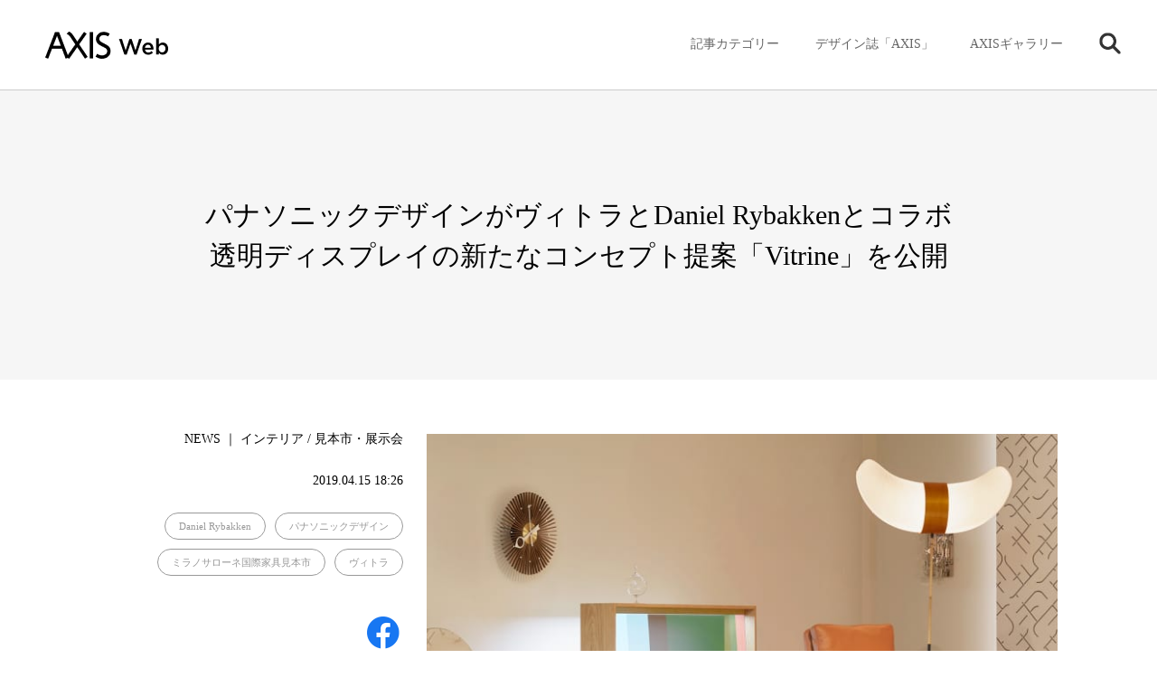

--- FILE ---
content_type: text/html; charset=UTF-8
request_url: https://www.axismag.jp/posts/2019/04/125500.html
body_size: 75740
content:
<!DOCTYPE html>
<html lang="ja">
<head prefix="og: http://ogp.me/ns# fb: http://ogp.me/ns/fb# article: http://ogp.me/ns/article#">
<meta charset="utf-8" />
<meta name="viewport" content="width=device-width, initial-scale=1">
<meta http-equiv="X-UA-Compatible" content="IE=edge">
<meta name="format-detection" content="telephone=no">
<meta name="apple-mobile-web-app-capable" content="yes">
<meta name="apple-mobile-web-app-status-bar-style" content="default">
<meta name='robots' content='max-image-preview:large' />
	<style>img:is([sizes="auto" i], [sizes^="auto," i]) { contain-intrinsic-size: 3000px 1500px }</style>
	<script type="text/javascript" id="wpp-js" src="https://www.axismag.jp/axismag-admin/wp-content/plugins/wordpress-popular-posts/assets/js/wpp.min.js?ver=7.3.3" data-sampling="0" data-sampling-rate="100" data-api-url="https://www.axismag.jp/wp-json/wordpress-popular-posts" data-post-id="125500" data-token="915e8b62f8" data-lang="0" data-debug="0"></script>
<script type="text/javascript">
/* <![CDATA[ */
window._wpemojiSettings = {"baseUrl":"https:\/\/s.w.org\/images\/core\/emoji\/16.0.1\/72x72\/","ext":".png","svgUrl":"https:\/\/s.w.org\/images\/core\/emoji\/16.0.1\/svg\/","svgExt":".svg","source":{"concatemoji":"https:\/\/www.axismag.jp\/axismag-admin\/wp-includes\/js\/wp-emoji-release.min.js?ver=6.8.2"}};
/*! This file is auto-generated */
!function(s,n){var o,i,e;function c(e){try{var t={supportTests:e,timestamp:(new Date).valueOf()};sessionStorage.setItem(o,JSON.stringify(t))}catch(e){}}function p(e,t,n){e.clearRect(0,0,e.canvas.width,e.canvas.height),e.fillText(t,0,0);var t=new Uint32Array(e.getImageData(0,0,e.canvas.width,e.canvas.height).data),a=(e.clearRect(0,0,e.canvas.width,e.canvas.height),e.fillText(n,0,0),new Uint32Array(e.getImageData(0,0,e.canvas.width,e.canvas.height).data));return t.every(function(e,t){return e===a[t]})}function u(e,t){e.clearRect(0,0,e.canvas.width,e.canvas.height),e.fillText(t,0,0);for(var n=e.getImageData(16,16,1,1),a=0;a<n.data.length;a++)if(0!==n.data[a])return!1;return!0}function f(e,t,n,a){switch(t){case"flag":return n(e,"\ud83c\udff3\ufe0f\u200d\u26a7\ufe0f","\ud83c\udff3\ufe0f\u200b\u26a7\ufe0f")?!1:!n(e,"\ud83c\udde8\ud83c\uddf6","\ud83c\udde8\u200b\ud83c\uddf6")&&!n(e,"\ud83c\udff4\udb40\udc67\udb40\udc62\udb40\udc65\udb40\udc6e\udb40\udc67\udb40\udc7f","\ud83c\udff4\u200b\udb40\udc67\u200b\udb40\udc62\u200b\udb40\udc65\u200b\udb40\udc6e\u200b\udb40\udc67\u200b\udb40\udc7f");case"emoji":return!a(e,"\ud83e\udedf")}return!1}function g(e,t,n,a){var r="undefined"!=typeof WorkerGlobalScope&&self instanceof WorkerGlobalScope?new OffscreenCanvas(300,150):s.createElement("canvas"),o=r.getContext("2d",{willReadFrequently:!0}),i=(o.textBaseline="top",o.font="600 32px Arial",{});return e.forEach(function(e){i[e]=t(o,e,n,a)}),i}function t(e){var t=s.createElement("script");t.src=e,t.defer=!0,s.head.appendChild(t)}"undefined"!=typeof Promise&&(o="wpEmojiSettingsSupports",i=["flag","emoji"],n.supports={everything:!0,everythingExceptFlag:!0},e=new Promise(function(e){s.addEventListener("DOMContentLoaded",e,{once:!0})}),new Promise(function(t){var n=function(){try{var e=JSON.parse(sessionStorage.getItem(o));if("object"==typeof e&&"number"==typeof e.timestamp&&(new Date).valueOf()<e.timestamp+604800&&"object"==typeof e.supportTests)return e.supportTests}catch(e){}return null}();if(!n){if("undefined"!=typeof Worker&&"undefined"!=typeof OffscreenCanvas&&"undefined"!=typeof URL&&URL.createObjectURL&&"undefined"!=typeof Blob)try{var e="postMessage("+g.toString()+"("+[JSON.stringify(i),f.toString(),p.toString(),u.toString()].join(",")+"));",a=new Blob([e],{type:"text/javascript"}),r=new Worker(URL.createObjectURL(a),{name:"wpTestEmojiSupports"});return void(r.onmessage=function(e){c(n=e.data),r.terminate(),t(n)})}catch(e){}c(n=g(i,f,p,u))}t(n)}).then(function(e){for(var t in e)n.supports[t]=e[t],n.supports.everything=n.supports.everything&&n.supports[t],"flag"!==t&&(n.supports.everythingExceptFlag=n.supports.everythingExceptFlag&&n.supports[t]);n.supports.everythingExceptFlag=n.supports.everythingExceptFlag&&!n.supports.flag,n.DOMReady=!1,n.readyCallback=function(){n.DOMReady=!0}}).then(function(){return e}).then(function(){var e;n.supports.everything||(n.readyCallback(),(e=n.source||{}).concatemoji?t(e.concatemoji):e.wpemoji&&e.twemoji&&(t(e.twemoji),t(e.wpemoji)))}))}((window,document),window._wpemojiSettings);
/* ]]> */
</script>
<style id='wp-emoji-styles-inline-css' type='text/css'>

	img.wp-smiley, img.emoji {
		display: inline !important;
		border: none !important;
		box-shadow: none !important;
		height: 1em !important;
		width: 1em !important;
		margin: 0 0.07em !important;
		vertical-align: -0.1em !important;
		background: none !important;
		padding: 0 !important;
	}
</style>
<link rel='stylesheet' id='wp-block-library-css' href='https://www.axismag.jp/axismag-admin/wp-includes/css/dist/block-library/style.min.css?ver=6.8.2' type='text/css' media='all' />
<style id='classic-theme-styles-inline-css' type='text/css'>
/*! This file is auto-generated */
.wp-block-button__link{color:#fff;background-color:#32373c;border-radius:9999px;box-shadow:none;text-decoration:none;padding:calc(.667em + 2px) calc(1.333em + 2px);font-size:1.125em}.wp-block-file__button{background:#32373c;color:#fff;text-decoration:none}
</style>
<style id='global-styles-inline-css' type='text/css'>
:root{--wp--preset--aspect-ratio--square: 1;--wp--preset--aspect-ratio--4-3: 4/3;--wp--preset--aspect-ratio--3-4: 3/4;--wp--preset--aspect-ratio--3-2: 3/2;--wp--preset--aspect-ratio--2-3: 2/3;--wp--preset--aspect-ratio--16-9: 16/9;--wp--preset--aspect-ratio--9-16: 9/16;--wp--preset--color--black: #000000;--wp--preset--color--cyan-bluish-gray: #abb8c3;--wp--preset--color--white: #ffffff;--wp--preset--color--pale-pink: #f78da7;--wp--preset--color--vivid-red: #cf2e2e;--wp--preset--color--luminous-vivid-orange: #ff6900;--wp--preset--color--luminous-vivid-amber: #fcb900;--wp--preset--color--light-green-cyan: #7bdcb5;--wp--preset--color--vivid-green-cyan: #00d084;--wp--preset--color--pale-cyan-blue: #8ed1fc;--wp--preset--color--vivid-cyan-blue: #0693e3;--wp--preset--color--vivid-purple: #9b51e0;--wp--preset--gradient--vivid-cyan-blue-to-vivid-purple: linear-gradient(135deg,rgba(6,147,227,1) 0%,rgb(155,81,224) 100%);--wp--preset--gradient--light-green-cyan-to-vivid-green-cyan: linear-gradient(135deg,rgb(122,220,180) 0%,rgb(0,208,130) 100%);--wp--preset--gradient--luminous-vivid-amber-to-luminous-vivid-orange: linear-gradient(135deg,rgba(252,185,0,1) 0%,rgba(255,105,0,1) 100%);--wp--preset--gradient--luminous-vivid-orange-to-vivid-red: linear-gradient(135deg,rgba(255,105,0,1) 0%,rgb(207,46,46) 100%);--wp--preset--gradient--very-light-gray-to-cyan-bluish-gray: linear-gradient(135deg,rgb(238,238,238) 0%,rgb(169,184,195) 100%);--wp--preset--gradient--cool-to-warm-spectrum: linear-gradient(135deg,rgb(74,234,220) 0%,rgb(151,120,209) 20%,rgb(207,42,186) 40%,rgb(238,44,130) 60%,rgb(251,105,98) 80%,rgb(254,248,76) 100%);--wp--preset--gradient--blush-light-purple: linear-gradient(135deg,rgb(255,206,236) 0%,rgb(152,150,240) 100%);--wp--preset--gradient--blush-bordeaux: linear-gradient(135deg,rgb(254,205,165) 0%,rgb(254,45,45) 50%,rgb(107,0,62) 100%);--wp--preset--gradient--luminous-dusk: linear-gradient(135deg,rgb(255,203,112) 0%,rgb(199,81,192) 50%,rgb(65,88,208) 100%);--wp--preset--gradient--pale-ocean: linear-gradient(135deg,rgb(255,245,203) 0%,rgb(182,227,212) 50%,rgb(51,167,181) 100%);--wp--preset--gradient--electric-grass: linear-gradient(135deg,rgb(202,248,128) 0%,rgb(113,206,126) 100%);--wp--preset--gradient--midnight: linear-gradient(135deg,rgb(2,3,129) 0%,rgb(40,116,252) 100%);--wp--preset--font-size--small: 13px;--wp--preset--font-size--medium: 20px;--wp--preset--font-size--large: 36px;--wp--preset--font-size--x-large: 42px;--wp--preset--spacing--20: 0.44rem;--wp--preset--spacing--30: 0.67rem;--wp--preset--spacing--40: 1rem;--wp--preset--spacing--50: 1.5rem;--wp--preset--spacing--60: 2.25rem;--wp--preset--spacing--70: 3.38rem;--wp--preset--spacing--80: 5.06rem;--wp--preset--shadow--natural: 6px 6px 9px rgba(0, 0, 0, 0.2);--wp--preset--shadow--deep: 12px 12px 50px rgba(0, 0, 0, 0.4);--wp--preset--shadow--sharp: 6px 6px 0px rgba(0, 0, 0, 0.2);--wp--preset--shadow--outlined: 6px 6px 0px -3px rgba(255, 255, 255, 1), 6px 6px rgba(0, 0, 0, 1);--wp--preset--shadow--crisp: 6px 6px 0px rgba(0, 0, 0, 1);}:where(.is-layout-flex){gap: 0.5em;}:where(.is-layout-grid){gap: 0.5em;}body .is-layout-flex{display: flex;}.is-layout-flex{flex-wrap: wrap;align-items: center;}.is-layout-flex > :is(*, div){margin: 0;}body .is-layout-grid{display: grid;}.is-layout-grid > :is(*, div){margin: 0;}:where(.wp-block-columns.is-layout-flex){gap: 2em;}:where(.wp-block-columns.is-layout-grid){gap: 2em;}:where(.wp-block-post-template.is-layout-flex){gap: 1.25em;}:where(.wp-block-post-template.is-layout-grid){gap: 1.25em;}.has-black-color{color: var(--wp--preset--color--black) !important;}.has-cyan-bluish-gray-color{color: var(--wp--preset--color--cyan-bluish-gray) !important;}.has-white-color{color: var(--wp--preset--color--white) !important;}.has-pale-pink-color{color: var(--wp--preset--color--pale-pink) !important;}.has-vivid-red-color{color: var(--wp--preset--color--vivid-red) !important;}.has-luminous-vivid-orange-color{color: var(--wp--preset--color--luminous-vivid-orange) !important;}.has-luminous-vivid-amber-color{color: var(--wp--preset--color--luminous-vivid-amber) !important;}.has-light-green-cyan-color{color: var(--wp--preset--color--light-green-cyan) !important;}.has-vivid-green-cyan-color{color: var(--wp--preset--color--vivid-green-cyan) !important;}.has-pale-cyan-blue-color{color: var(--wp--preset--color--pale-cyan-blue) !important;}.has-vivid-cyan-blue-color{color: var(--wp--preset--color--vivid-cyan-blue) !important;}.has-vivid-purple-color{color: var(--wp--preset--color--vivid-purple) !important;}.has-black-background-color{background-color: var(--wp--preset--color--black) !important;}.has-cyan-bluish-gray-background-color{background-color: var(--wp--preset--color--cyan-bluish-gray) !important;}.has-white-background-color{background-color: var(--wp--preset--color--white) !important;}.has-pale-pink-background-color{background-color: var(--wp--preset--color--pale-pink) !important;}.has-vivid-red-background-color{background-color: var(--wp--preset--color--vivid-red) !important;}.has-luminous-vivid-orange-background-color{background-color: var(--wp--preset--color--luminous-vivid-orange) !important;}.has-luminous-vivid-amber-background-color{background-color: var(--wp--preset--color--luminous-vivid-amber) !important;}.has-light-green-cyan-background-color{background-color: var(--wp--preset--color--light-green-cyan) !important;}.has-vivid-green-cyan-background-color{background-color: var(--wp--preset--color--vivid-green-cyan) !important;}.has-pale-cyan-blue-background-color{background-color: var(--wp--preset--color--pale-cyan-blue) !important;}.has-vivid-cyan-blue-background-color{background-color: var(--wp--preset--color--vivid-cyan-blue) !important;}.has-vivid-purple-background-color{background-color: var(--wp--preset--color--vivid-purple) !important;}.has-black-border-color{border-color: var(--wp--preset--color--black) !important;}.has-cyan-bluish-gray-border-color{border-color: var(--wp--preset--color--cyan-bluish-gray) !important;}.has-white-border-color{border-color: var(--wp--preset--color--white) !important;}.has-pale-pink-border-color{border-color: var(--wp--preset--color--pale-pink) !important;}.has-vivid-red-border-color{border-color: var(--wp--preset--color--vivid-red) !important;}.has-luminous-vivid-orange-border-color{border-color: var(--wp--preset--color--luminous-vivid-orange) !important;}.has-luminous-vivid-amber-border-color{border-color: var(--wp--preset--color--luminous-vivid-amber) !important;}.has-light-green-cyan-border-color{border-color: var(--wp--preset--color--light-green-cyan) !important;}.has-vivid-green-cyan-border-color{border-color: var(--wp--preset--color--vivid-green-cyan) !important;}.has-pale-cyan-blue-border-color{border-color: var(--wp--preset--color--pale-cyan-blue) !important;}.has-vivid-cyan-blue-border-color{border-color: var(--wp--preset--color--vivid-cyan-blue) !important;}.has-vivid-purple-border-color{border-color: var(--wp--preset--color--vivid-purple) !important;}.has-vivid-cyan-blue-to-vivid-purple-gradient-background{background: var(--wp--preset--gradient--vivid-cyan-blue-to-vivid-purple) !important;}.has-light-green-cyan-to-vivid-green-cyan-gradient-background{background: var(--wp--preset--gradient--light-green-cyan-to-vivid-green-cyan) !important;}.has-luminous-vivid-amber-to-luminous-vivid-orange-gradient-background{background: var(--wp--preset--gradient--luminous-vivid-amber-to-luminous-vivid-orange) !important;}.has-luminous-vivid-orange-to-vivid-red-gradient-background{background: var(--wp--preset--gradient--luminous-vivid-orange-to-vivid-red) !important;}.has-very-light-gray-to-cyan-bluish-gray-gradient-background{background: var(--wp--preset--gradient--very-light-gray-to-cyan-bluish-gray) !important;}.has-cool-to-warm-spectrum-gradient-background{background: var(--wp--preset--gradient--cool-to-warm-spectrum) !important;}.has-blush-light-purple-gradient-background{background: var(--wp--preset--gradient--blush-light-purple) !important;}.has-blush-bordeaux-gradient-background{background: var(--wp--preset--gradient--blush-bordeaux) !important;}.has-luminous-dusk-gradient-background{background: var(--wp--preset--gradient--luminous-dusk) !important;}.has-pale-ocean-gradient-background{background: var(--wp--preset--gradient--pale-ocean) !important;}.has-electric-grass-gradient-background{background: var(--wp--preset--gradient--electric-grass) !important;}.has-midnight-gradient-background{background: var(--wp--preset--gradient--midnight) !important;}.has-small-font-size{font-size: var(--wp--preset--font-size--small) !important;}.has-medium-font-size{font-size: var(--wp--preset--font-size--medium) !important;}.has-large-font-size{font-size: var(--wp--preset--font-size--large) !important;}.has-x-large-font-size{font-size: var(--wp--preset--font-size--x-large) !important;}
:where(.wp-block-post-template.is-layout-flex){gap: 1.25em;}:where(.wp-block-post-template.is-layout-grid){gap: 1.25em;}
:where(.wp-block-columns.is-layout-flex){gap: 2em;}:where(.wp-block-columns.is-layout-grid){gap: 2em;}
:root :where(.wp-block-pullquote){font-size: 1.5em;line-height: 1.6;}
</style>
<link rel="https://api.w.org/" href="https://www.axismag.jp/wp-json/" /><link rel="EditURI" type="application/rsd+xml" title="RSD" href="https://www.axismag.jp/axismag-admin/xmlrpc.php?rsd" />
<meta name="generator" content="WordPress 6.8.2" />
<link rel="canonical" href="https://www.axismag.jp/posts/2019/04/125500.html" />
<link rel='shortlink' href='https://www.axismag.jp/?p=125500' />
<link rel="alternate" title="oEmbed (JSON)" type="application/json+oembed" href="https://www.axismag.jp/wp-json/oembed/1.0/embed?url=https%3A%2F%2Fwww.axismag.jp%2Fposts%2F2019%2F04%2F125500.html" />
<link rel="alternate" title="oEmbed (XML)" type="text/xml+oembed" href="https://www.axismag.jp/wp-json/oembed/1.0/embed?url=https%3A%2F%2Fwww.axismag.jp%2Fposts%2F2019%2F04%2F125500.html&#038;format=xml" />
            <style id="wpp-loading-animation-styles">@-webkit-keyframes bgslide{from{background-position-x:0}to{background-position-x:-200%}}@keyframes bgslide{from{background-position-x:0}to{background-position-x:-200%}}.wpp-widget-block-placeholder,.wpp-shortcode-placeholder{margin:0 auto;width:60px;height:3px;background:#dd3737;background:linear-gradient(90deg,#dd3737 0%,#571313 10%,#dd3737 100%);background-size:200% auto;border-radius:3px;-webkit-animation:bgslide 1s infinite linear;animation:bgslide 1s infinite linear}</style>
            <title>パナソニックデザインがヴィトラとDaniel Rybakkenとコラボ 透明ディスプレイの新たなコンセプト提案「Vitrine」を公開 | AXIS Web | デザインの視点で、人間の可能性や創造性を伝えるメディア</title>
<meta name="description" content="パナソニックデザインは、ミラノサローネ国際家具見本市において、ヴィトラとデザイナー Daniel Rybakkenとのコラボレーションによる映像テクノロジーと空間の新たな可能性をコンセプトモデルとして参考出展している。「Vitrine : 美しいガラスのショーケー…" />
<meta name="twitter:card" content="summary_large_image" />
<meta name="twitter:site" content="@[axismag]" />
<meta name="twitter:player" content="@[axismag]" />

<link rel="alternate" type="application/rss+xml" title="AXIS Web | デザインの視点で、人間の可能性や創造性を伝えるメディア" href="https://www.axismag.jp/feed">
<meta property="og:site_name" content="AXIS Web" />
<meta property="og:type" content="website" />
<meta property="og:title" content="パナソニックデザインがヴィトラとDaniel Rybakkenとコラボ 透明ディスプレイの新たなコンセプト提案「Vitrine」を公開 | AXIS Web | デザインの視点で、人間の可能性や創造性を伝えるメディア" />
<meta property="og:url" content="https://www.axismag.jp/posts/2019/04/125500.html" />
<meta property="og:image" content="https://www.axismag.jp/axismag-admin/wp-content/uploads/2019/04/works__milan2019-1.jpg" />
<meta property="og:description" content="パナソニックデザインは、ミラノサローネ国際家具見本市において、ヴィトラとデザイナー Daniel Rybakkenとのコラボレーションによる映像テクノロジーと空間の新たな可能性をコンセプトモデルとして参考出展している。「Vitrine : 美しいガラスのショーケー…" />
<meta property="fb:app_id" content="1050154118449581" />

<link rel="shortcut icon" href="https://www.axismag.jp/axismag-admin/wp-content/themes/axismag_2017/common/images/favicon.ico" />
<link rel="apple-touch-icon" href="https://www.axismag.jp/axismag-admin/wp-content/themes/axismag_2017/common/images/apple-touch-icon.png" />
<link rel="stylesheet" type="text/css" href="https://www.axismag.jp/axismag-admin/wp-content/themes/axismag_2017/assets/css/main.css" />
<link rel="stylesheet" type="text/css" href="https://www.axismag.jp/axismag-admin/wp-content/themes/axismag_2017/common/css/archive_sp.css" />
<link rel="stylesheet" type="text/css" href="https://www.axismag.jp/axismag-admin/wp-content/themes/axismag_2017/common/css/posts_sp.css" />
<link rel="stylesheet" type="text/css" href="https://www.axismag.jp/axismag-admin/wp-content/themes/axismag_2017/common/css/posts_pc.css" id="css_pc" />

<link rel="stylesheet" type="text/css" href="https://www.axismag.jp/axismag-admin/wp-content/themes/axismag_2017/common/css/swiper-bundle.css" />
<link rel="stylesheet" type="text/css" href="https://www.axismag.jp/axismag-admin/wp-content/themes/axismag_2017/common/css/swiper-theme.css" />

<link rel="stylesheet" type="text/css" media="print" href="https://www.axismag.jp/axismag-admin/wp-content/themes/axismag_2017/common/css/print.css" />

<script type="text/javascript" src="https://www.axismag.jp/axismag-admin/wp-content/themes/axismag_2017/common/js/jquery-1.12.4.min.js"></script>

<script data-rt-user="0bdbcc2d21d12471d1f0a093f73c5693" data-rt-nofliker="true" data-rt-manual="false" src="https://asp2.realtype.jp/api/script/v4"></script>
<script type="text/javascript" src="https://www.axismag.jp/axismag-admin/wp-content/themes/axismag_2017/common/js/lib.js"></script>
<script type="text/javascript" src="https://www.axismag.jp/axismag-admin/wp-content/themes/axismag_2017/common/js/common.js"></script>

<!-- Google Tag Manager -->
<script>(function(w,d,s,l,i){w[l]=w[l]||[];w[l].push({'gtm.start':
new Date().getTime(),event:'gtm.js'});var f=d.getElementsByTagName(s)[0],
j=d.createElement(s),dl=l!='dataLayer'?'&l='+l:'';j.async=true;j.src=
'https://www.googletagmanager.com/gtm.js?id='+i+dl;f.parentNode.insertBefore(j,f);
})(window,document,'script','dataLayer','GTM-N9KQ8KZ');</script>
<!-- End Google Tag Manager -->

<!-- Facebook Pixel Code -->
<script>
  !function(f,b,e,v,n,t,s)
  {if(f.fbq)return;n=f.fbq=function(){n.callMethod?
  n.callMethod.apply(n,arguments):n.queue.push(arguments)};
  if(!f._fbq)f._fbq=n;n.push=n;n.loaded=!0;n.version='2.0';
  n.queue=[];t=b.createElement(e);t.async=!0;
  t.src=v;s=b.getElementsByTagName(e)[0];
  s.parentNode.insertBefore(t,s)}(window, document,'script',
  'https://connect.facebook.net/en_US/fbevents.js');
  fbq('init', '1564086390353210');
  fbq('track', 'PageView');
</script>
<noscript><img height="1" width="1" style="display:none"
  src="https://www.facebook.com/tr?id=1564086390353210&ev=PageView&noscript=1"
/></noscript>
<!-- End Facebook Pixel Code -->

<script src='https://www.google.com/recaptcha/api.js'></script>


</head>

<body id="posts">

<!-- Google Tag Manager (noscript) -->
<noscript><iframe src="https://www.googletagmanager.com/ns.html?id=GTM-N9KQ8KZ"
height="0" width="0" style="display:none;visibility:hidden"></iframe></noscript>
<!-- End Google Tag Manager (noscript) -->

<p class="ico_loading"><span></span></p>
<div id="header">
    <div id="header_inner">
        <h1><a href="/"><img src="https://www.axismag.jp/axismag-admin/wp-content/themes/axismag_2017/common/images/img_logo_axismag.png" alt="AXIS WEB MAGAZINE" class="pc"><img src="https://www.axismag.jp/axismag-admin/wp-content/themes/axismag_2017/common/images/img_logo_axismag_sp.png" alt="AXIS WEB MAGAZINE" class="sp"></a></h1>
        <div class="head_fix">
        <div id="sp_cat_nav" class="ff_m">
            <div class="inner_wrap">
                <div class="sp_nav_inner">
                    <ul>
                        <li id="sp_nav_home">
                            <a href="/">
                                <p>HOME</p>
                            </a>
                        </li>
                        <li id="sp_nav_membership">
                            <a href="/type/membership/">
                                <p>Membership</p>
                            </a>
                        </li>
                        <li id="sp_nav_serial">
                            <a href="/type/serial/">
                                <p>シリーズ</p>
                            </a>
                        </li>
                                                <li id="sp_nav_architecture">
                            <a href="/category/architecture">
                                <p>建築</p>
                            </a>
                        </li>
                        <li id="sp_nav_product">
                            <a href="/category/product">
                                <p>プロダクト</p>
                            </a>
                        </li>
                        <li id="sp_nav_interior">
                            <a href="/category/interior">
                                <p>インテリア</p>
                            </a>
                        </li>
                        <li id="sp_nav_business">
                            <a href="/category/business">
                                <p>ビジネス</p>
                            </a>
                        </li>
                        <li id="sp_nav_food">
                            <a href="/category/food">
                                <p>フード・食</p>
                            </a>
                        </li>
                        <li id="sp_nav_graphic">
                            <a href="/category/graphic">
                                <p>グラフィック</p>
                            </a>
                        </li>
                        <li id="sp_nav_technology">
                            <a href="/category/technology">
                                <p>テクノロジー</p>
                            </a>
                        </li>
                        <li id="sp_nav_art">
                            <a href="/category/art">
                                <p>アート</p>
                            </a>
                        </li>
                        <li id="sp_nav_fashion">
                            <a href="/category/fashion">
                                <p>ファッション</p>
                            </a>
                        </li>
                        <li id="sp_nav_social">
                            <a href="/category/social">
                                <p>ソーシャル</p>
                            </a>
                        </li>
                        <li id="sp_nav_sound">
                            <a href="/category/sound">
                                <p>サウンド</p>
                            </a>
                        </li>
                        <li id="sp_nav_science">
                            <a href="/category/science">
                                <p>サイエンス</p>
                            </a>
                        </li>
                        <li id="sp_nav_culture">
                            <a href="/category/culture">
                                <p>カルチャー</p>
                            </a>
                        </li>
                        <li id="sp_nav_craft">
                            <a href="/category/craft">
                                <p>工芸</p>
                            </a>
                        </li>
                        <li id="sp_nav_axis_magazine">
                            <a href="/axis_magazine/">
                                <p>デザイン誌「AXIS」</p>
                            </a>
                        </li>
                        <li id="sp_nav_axis_forum">
                            <a href="/axis_forum/">
                                <p>AXISギャラリー</p>
                            </a>
                        </li>
                    </ul>
                </div>
            </div>
        </div>
    </div>
    <div id="gnav">
        <div id="gnav_inner">
            <div id="gnav_menu">
                <ul>
                    <li class="gnav_cat sub_nav parents">
                        <p class="switch_pc ico">記事カテゴリー</p>
                        <div class="sub_outer">
                            <div class="sub_menu">
                                <div class="menu_inner">
                                    <section class="switch_sp type_sp sp_axis">
                                        <h3 class="ff_b">デザイン誌「AXIS」</h3>
                                        <div class="s_inner">
                                            <a href="https://www.axismag.jp/posts/2019/04/125500.html" class="ov_color">
                                                <div class="row">
                                                    <p class="img"><img src="" alt="パナソニックデザインがヴィトラとDaniel Rybakkenとコラボ 透明ディスプレイの新たなコンセプト提案「Vitrine」を公開"></p>
                                                    <div class="info">
                                                        <p class="cat">増刊号</p>
                                                        <h4 class="ff_b">パナソニックデザインがヴィトラとDaniel Rybakkenとコラボ 透明ディスプレイの新たなコンセプト提案「Vitrine」を公開</h4>
                                                    </div>
                                                </div>
                                            </a>
                                            <a href="/axis_magazine/" class="ov_color_p">
                                                <div class="all">
                                                    <p>バックナンバー一覧</p><p class="count num c_split" data-org="50">50</p>
                                                </div>
                                            </a>
                                        </div>
                                    </section>

                                    <section class="switch_sp type_sp sp_axis_forum">
                                        <h3 class="ff_b">AXISギャラリー</h3>
                                        <div class="s_inner">
                                            <a href="https://www.axismag.jp/posts/2019/04/125500.html" class="ov_color">
                                                <div class="row">
                                                    <p class="img"><img src="" alt="パナソニックデザインがヴィトラとDaniel Rybakkenとコラボ 透明ディスプレイの新たなコンセプト提案「Vitrine」を公開"></p>
                                                    <div class="info">
                                                        <p class="cat"></p>
                                                        <h4 class="ff_b">パナソニックデザインがヴィトラとDaniel Rybakkenとコラボ 透明ディスプレイの新たなコンセプト提案「Vitrine」を公開</h4>
                                                    </div>
                                                </div>
                                            </a>
                                            <a href="/axis_forum/" class="ov_color_p">
                                                <div class="all">
                                                    <p class="t">バックナンバー一覧</p><p class="count num c_split" data-org="180">180</p>
                                                </div>
                                            </a>
                                        </div>
                                    </section>


                                    <section class="switch_sp gnav_search sub_nav parents">
                                        <p class="switch_pc ico ico_search"><img src="https://www.axismag.jp/axismag-admin/wp-content/themes/axismag_2017/common/images/parts_ico_search.png" alt=""></p>
                                        <div class="sub_outer">
                                            <div class="sub_menu">
                                                <div class="menu_inner">
                                                    <section class="section_search">
                                                        <h3 class="switch_sp ff_b">検索</h3>
                                                        <form role="search" method="get" id="searchform" action="/" >
                                                            <div class="search_area">
                                                                <input type="text" value="" name="s" class="s" placeholder="キーワードを入力してください" autocomplete="off" />
                                                                <input type="submit" class="searchsubmit" value="" />
                                                            </div>
                                                        </form>
                                                        <div class="search_cloud">
                                                            <h4 class="ff_b">注目のワード</h4>
                                                            <ul>
                                                                                <li>
                                                                    <a href="/tag/everyday-practice">
                                                                        <p>#Everyday Practice</p>
                                                                    </a>
                                                                </li>
                                                                                <li>
                                                                    <a href="/tag/stockholm-design-lab">
                                                                        <p>#Stockholm Design Lab</p>
                                                                    </a>
                                                                </li>
                                                                                <li>
                                                                    <a href="/tag/type-of-feeling">
                                                                        <p>#Type of Feeling</p>
                                                                    </a>
                                                                </li>
                                                                                <li>
                                                                    <a href="/tag/%e3%83%93%e3%83%a7%e3%83%ab%e3%83%b3%e3%83%bb%e3%82%af%e3%82%bd%e3%83%95%e3%82%b9%e3%82%ad%e3%83%bc">
                                                                        <p>#ビョルン・クソフスキー</p>
                                                                    </a>
                                                                </li>
                                                                                <li>
                                                                    <a href="/tag/%e5%90%89%e5%8b%9d%e5%88%b6%e4%bd%9c%e6%89%80">
                                                                        <p>#吉勝制作所</p>
                                                                    </a>
                                                                </li>
                                                                                            </ul>
                                                        </div>
                                                    </section>
                                                </div>
                                            </div>
                                        </div><!-- // .sub_outer -->
                                    </section>






                                    <section class="switch_pc">
                                        <h3 class="ff_b">記事のカテゴリー</h3>
                                        <ul>
                                            <li>
                                                <a href="/posts/architecture">
                                                    <h4>建築<span>Architecture</span></h4>
                                                    <p class="num c_split" data-org="1839">1839</p>
                                                </a>
                                            </li>
                                            <li>
                                                <a href="/posts/product">
                                                    <h4>プロダクト<span>Product</span></h4>
                                                    <p class="num c_split" data-org="3262">3262</p>
                                                </a>
                                            </li>
                                            <li>
                                                <a href="/posts/interior">
                                                    <h4>インテリア<span>Interior</span></h4>
                                                    <p class="num c_split" data-org="1392">1392</p>
                                                </a>
                                            </li>
                                            <li>
                                                <a href="/posts/business">
                                                    <h4>ビジネス<span>Business</span></h4>
                                                    <p class="num c_split" data-org="1055">1055</p>
                                                </a>
                                            </li>
                                            <li>
                                                <a href="/posts/food">
                                                    <h4>フード・食<span>Food</span></h4>
                                                    <p class="num c_split" data-org="514">514</p>
                                                </a>
                                            </li>
                                            <li>
                                                <a href="/posts/graphic">
                                                    <h4>グラフィック<span>Graphic</span></h4>
                                                    <p class="num c_split" data-org="582">582</p>
                                                </a>
                                            </li>
                                            <li>
                                                <a href="/posts/technology">
                                                    <h4>テクノロジー<span>Technology</span></h4>
                                                    <p class="num c_split" data-org="810">810</p>
                                                </a>
                                            </li>
                                            <li>
                                                <a href="/posts/art">
                                                    <h4>アート<span>Art</span></h4>
                                                    <p class="num c_split" data-org="1033">1033</p>
                                                </a>
                                            </li>
                                            <li>
                                                <a href="/posts/fashion">
                                                    <h4>ファッション<span>Fashion</span></h4>
                                                    <p class="num c_split" data-org="733">733</p>
                                                </a>
                                            </li>
                                            <li>
                                                <a href="/posts/social">
                                                    <h4>ソーシャル<span>Social</span></h4>
                                                    <p class="num c_split" data-org="1197">1197</p>
                                                </a>
                                            </li>
                                            <li>
                                                <a href="/posts/sound">
                                                    <h4>サウンド<span>Sound</span></h4>
                                                    <p class="num c_split" data-org="284">284</p>
                                                </a>
                                            </li>
                                            <li>
                                                <a href="/posts/science">
                                                    <h4>サイエンス<span>Science</span></h4>
                                                    <p class="num c_split" data-org="388">388</p>
                                                </a>
                                            </li>
                                            <li>
                                                <a href="/posts/culture">
                                                    <h4>カルチャー<span>Culture</span></h4>
                                                    <p class="num c_split" data-org="374">374</p>
                                                </a>
                                            </li>
                                            <li>
                                                <a href="/posts/craft">
                                                    <h4>工芸<span>Craft</span></h4>
                                                    <p class="num c_split" data-org="326">326</p>
                                                </a>
                                            </li>
                                            <li>
                                                <a href="/posts/recruit">
                                                    <h4>採用情報<span>Recruit</span></h4>
                                                    <p class="num c_split" data-org="1">1</p>
                                                </a>
                                            </li>
                                        </ul>
                                    </section>

                                    <section class="type_posttype">
                                        <h3 class="ff_b">記事のタイプ</h3>
                                        <ul>
                                            <li>
                                                <a href="/type/feature">
                                                    <h4>特集<span>Feature</span></h4>
                                                    <p class="num c_split" data-org="13">13</p>
                                                </a>
                                            </li>
                                            <li>
                                                <a href="/type/news">
                                                    <h4>ニュース<span>News</span></h4>
                                                    <p class="num c_split" data-org="11364">11364</p>
                                                </a>
                                            </li>
                                            <li>
                                                <a href="/type/report">
                                                    <h4>レポート<span>Report</span></h4>
                                                    <p class="num c_split" data-org="705">705</p>
                                                </a>
                                            </li>
                                            <li>
                                                <a href="/type/insight">
                                                    <h4>インサイト<span>Insight</span></h4>
                                                    <p class="num c_split" data-org="22">22</p>
                                                </a>
                                            </li>
                                            <li>
                                                <a href="/type/interview">
                                                    <h4>インタビュー<span>Interview</span></h4>
                                                    <p class="num c_split" data-org="213">213</p>
                                                </a>
                                            </li>
                                            <li>
                                                <a href="/type/talk">
                                                    <h4>トーク<span>Talk</span></h4>
                                                    <p class="num c_split" data-org="13">13</p>
                                                </a>
                                            </li>
                                            <li>
                                                <a href="/type/serial">
                                                    <h4>連載<span>Serial</span></h4>
                                                    <p class="num c_split" data-org="1162">1162</p>
                                                </a>
                                            </li>
                                            <li>
                                                <a href="/type/membership">
                                                    <h4>Membership<span>Membership</span></h4>
                                                    <p class="num c_split" data-org="114">114</p>
                                                </a>
                                            </li>
                                            <li>
                                                <a href="/type/info">
                                                    <h4>お知らせ<span>Info</span></h4>
                                                    <p class="num c_split" data-org="10">10</p>
                                                </a>
                                            </li>
                                        </ul>
                                    </section>
                                    <section>
                                        <h3 class="ff_b">イベント</h3>
                                        <ul>
                                            <li>
                                                <a href="/posts/exhibition">
                                                    <h4>展覧会<span>Exhibition</span></h4>
                                                    <p class="num c_split" data-org="1680">1680</p>
                                                </a>
                                            </li>
                                            <li>
                                                <a href="/posts/trade-fair">
                                                    <h4>見本市・展示会<span>Trade Fair</span></h4>
                                                    <p class="num c_split" data-org="485">485</p>
                                                </a>
                                            </li>
                                            <li>
                                                <a href="/posts/competition">
                                                    <h4>コンペ情報<span>Competition</span></h4>
                                                    <p class="num c_split" data-org="436">436</p>
                                                </a>
                                            </li>
                                            <li>
                                                <a href="/posts/lecture-workshop">
                                                    <h4 class="small">講演会・ワークショップ<span class="small">Lecture/Workshop</span></h4>
                                                    <p class="num c_split" data-org="468">468</p>
                                                </a>
                                            </li>
                                        </ul>
                                    </section>
                                </div>
                            </div>
                        </div><!-- // .sub_outer -->
                    </li>


                    <li class="gnav_axis parents"><a href="/axis_magazine/">デザイン誌「AXIS」</a></li>
                    <li class="gnav_axis_forum parents"><a href="/axis_forum/">AXISギャラリー</a></li>


                    <li class="gnav_search sub_nav parents switch_pc">
                        <p class="switch_pc ico ico_search"><img src="https://www.axismag.jp/axismag-admin/wp-content/themes/axismag_2017/common/images/parts_ico_search.png" alt=""></p>
                        <div class="sub_outer">
                            <div class="sub_menu">
                                <div class="menu_inner">
                                    <section class="section_search">
                                        <h3 class="switch_sp ff_b">検索</h3>
                                        <form role="search" method="get" id="searchform" action="/" >
                                            <div class="search_area">
                                                <input type="text" value="" name="s" class="s" placeholder="キーワードを入力してください" autocomplete="off" />
                                                <input type="submit" class="searchsubmit" value="" />
                                            </div>
                                        </form>
                                        <div class="search_cloud">
                                            <h4 class="ff_b">注目のワード</h4>
                                            <ul>
                                                <li>
                                                    <a href="/tag/everyday-practice">
                                                        <p>#Everyday Practice</p>
                                                    </a>
                                                </li>
                                                <li>
                                                    <a href="/tag/stockholm-design-lab">
                                                        <p>#Stockholm Design Lab</p>
                                                    </a>
                                                </li>
                                                <li>
                                                    <a href="/tag/type-of-feeling">
                                                        <p>#Type of Feeling</p>
                                                    </a>
                                                </li>
                                                <li>
                                                    <a href="/tag/%e3%83%93%e3%83%a7%e3%83%ab%e3%83%b3%e3%83%bb%e3%82%af%e3%82%bd%e3%83%95%e3%82%b9%e3%82%ad%e3%83%bc">
                                                        <p>#ビョルン・クソフスキー</p>
                                                    </a>
                                                </li>
                                                <li>
                                                    <a href="/tag/%e5%90%89%e5%8b%9d%e5%88%b6%e4%bd%9c%e6%89%80">
                                                        <p>#吉勝制作所</p>
                                                    </a>
                                                </li>
                                            </ul>
                                        </div>
                                    </section>
                                </div>
                            </div>
                        </div><!-- // .sub_outer -->
                    </li>
                </ul>
            </div>
        </div>
    </div>
    <p class="gnav_ico"></p>
</div>
</div>

<div id="wrap">



  <div id="contents_area" class="page_post" data-cat="posts"
    data-pr='[
    {
        "id": 3,
        "pr_img": [
            "https://www.axismag.jp/axismag-admin/wp-content/uploads/2017/11/AMM_bottom.jpg",
            1920,
            652,
            false
        ],
        "pr_img_sp": false,
        "pr_link": "https://membership.axismag.jp/",
        "pr_link_blank": false,
        "pr_type": "other",
        "ga_send": "%27event%27%2C%27link%27%2C%27click%27%2C%27membership%27",
        "ga_impression": "%27send%27%2C+%27event%27%2C+%27link%27%2C+%27impression%27%2C+%27membership%27"
    },
    {
        "id": 2,
        "pr_img": [
            "https://www.axismag.jp/axismag-admin/wp-content/uploads/2017/11/banner_webmag_bottoma.jpg",
            1920,
            652,
            false
        ],
        "pr_img_sp": false,
        "pr_link": "https://www.axismag.jp/axis_magazine/678899.html",
        "pr_link_blank": true,
        "pr_type": "other",
        "ga_send": "%27event%27%2C%27link%27%2C%27click%27%2C%27234%27",
        "ga_impression": "%27send%27%2C+%27event%27%2C+%27link%27%2C+%27impression%27%2C+%27234%27"
    },
    {
        "id": 4,
        "pr_img": [
            "https://www.axismag.jp/axismag-admin/wp-content/uploads/2017/11/PC_2120x720.jpg",
            1920,
            652,
            false
        ],
        "pr_img_sp": false,
        "pr_link": "https://kochi-forestry.ac.jp/lp/wooden/",
        "pr_link_blank": true,
        "pr_type": "promotion",
        "ga_send": "%27event%27%2C%27link%27%2C%27click%27%2C%27ringyo2025%27",
        "ga_impression": "%27send%27%2C+%27event%27%2C+%27link%27%2C+%27impression%27%2C+%27ringyo2025%27"
    },
    {
        "id": 0,
        "pr_img": [
            "https://www.axismag.jp/axismag-admin/wp-content/uploads/2017/11/Unknown.png",
            1060,
            360,
            false
        ],
        "pr_img_sp": false,
        "pr_link": "https://www.axismag.jp/axis-the-cover-stories/book/",
        "pr_link_blank": false,
        "pr_type": "other",
        "ga_send": "%27click%27%2C%27link%27%2C%27event%27",
        "ga_impression": "%27send%27%2C+%27event%27%2C+%27link%27%2C+%27impression%27"
    },
    {
        "id": 1,
        "pr_img": [
            "https://www.axismag.jp/axismag-admin/wp-content/uploads/2017/11/AXISDesignRadio_banner_02.jpg",
            1920,
            652,
            false
        ],
        "pr_img_sp": false,
        "pr_link": "https://open.spotify.com/show/0H2PWPdeYQvmNmxGwONS98?si=d960e227ee6c4dc8",
        "pr_link_blank": true,
        "pr_type": "other",
        "ga_send": "%27click%27%2C%27link%27%2C%27spotify%27",
        "ga_impression": "%27send%27%2C+%27event%27%2C+%27link%27%2C+%27impression%27%2C+%27spotify%27"
    }
]'>

    <script type="text/javascript">
      GL_AXISMAG.func.requireJs('/axismag-admin/wp-content/themes/axismag_2017/common/js/posts.js');
    </script>

    
    <article data-next_post="125406" data-prev_post="123762"
      data-p_link="https://www.axismag.jp/posts/2019/04/125500.html">

      
      <section class="post_wrap" data-p_link="https://www.axismag.jp/posts/2019/04/125500.html" data-cat="interior">

        <div class="post_title">
          <h1 class="ff_b d_title">
            <span>パナソニックデザインがヴィトラとDaniel Rybakkenとコラボ<br />
透明ディスプレイの新たなコンセプト提案「Vitrine」を公開</span>
          </h1>
        </div>

        <!-- // schema.orgの記述 ここから -->
                <script type="application/ld+json">
          {
            "@context": "http://schema.org",
            "@type": "NewsArticle",
            "mainEntityOfPage": {
              "@type": "WebPage",
              "@id": "https://www.axismag.jp/posts/2019/04/125500.html"
            },
            "headline": "パナソニックデザインがヴィトラとDaniel Rybakkenとコラボ 透明ディスプレイの新たなコンセプト提案「Vitrine」を公開",
            "image": {
              "@type": "ImageObject",
              "url": "https://www.axismag.jp/axismag-admin/wp-content/uploads/2019/04/works__milan2019-1.jpg",
              "height": 1133,
              "width": 1612            },
            "datePublished": "2019-04-15T18:26:50+0900",
            "dateModified": "2019-04-15T18:26:50+0900",
            "author": {
              "@type": "Person",
              "name": "axismag_co_f-craze"
            },
            "publisher": {
              "@type": "Organization",
              "name": "AXIS Web | デザインの視点で、人間の可能性や創造性を伝えるメディア",
              "logo": {
                "@type": "ImageObject",
                "url": "https://www.axismag.jp/axismag-admin/wp-content/themes/axismag_2017/common/images/img_logo_axismag_schema.png",
                "width": 600,
                "height": 60
              }
            },
            "description": "パナソニックデザインは、ミラノサローネ国際家具見本市において、ヴィトラとデザイナー Daniel Rybakkenとのコラボレーションによる映像テクノロジーと空間の新たな可能性をコンセプトモデルとして参考出展している。  [&hellip;]"
          }
        </script>
        <!-- // schema.orgの記述 ここまで -->

        <section class="post_content">
          <div class="section_inner">


            <div class="post_info_wrap">
              <div class="post_info">
                <div class="post_category ff_m">
                                      <p><span class="inline-block">NEWS</span> ｜ <span
                        class="inline-block"> インテリア / 見本市・展示会</span></p>
                                                      </div>

                <div class="post_date ff_m">
                  <p>2019.04.15 18:26</p>
                </div>

                <div class="post_tags switch_pc">
                                    <p><a
                        href="/tag/daniel-rybakken">Daniel Rybakken</a></p><p><a
                        href="/tag/%e3%83%91%e3%83%8a%e3%82%bd%e3%83%8b%e3%83%83%e3%82%af%e3%83%87%e3%82%b6%e3%82%a4%e3%83%b3">パナソニックデザイン</a></p><p><a
                        href="/tag/%e3%83%9f%e3%83%a9%e3%83%8e%e3%82%b5%e3%83%ad%e3%83%bc%e3%83%8d%e5%9b%bd%e9%9a%9b%e5%ae%b6%e5%85%b7%e8%a6%8b%e6%9c%ac%e5%b8%82">ミラノサローネ国際家具見本市</a></p><p><a
                        href="/tag/%e3%83%b4%e3%82%a3%e3%83%88%e3%83%a9">ヴィトラ</a></p>                </div>

                <div class="post_share">
                  <ul>
    <li class="share_fb">
         <a href="https://www.facebook.com/sharer/sharer.php?u=https://www.axismag.jp/posts/2019/04/125500.html" onclick="window.open(this.href, 'FBwindow', 'width=650, height=450, menubar=no, toolbar=no, scrollbars=yes'); return false;" target="_blank">
            <p class="ico"><img src="https://www.axismag.jp/axismag-admin/wp-content/themes/axismag_2017/common/images/parts_sns_ico_fb.png" alt="Facebook"></p>
            <p class="name">Facebook</p>
        </a>
    </li>
    <li class="share_tw">
       <a href="https://twitter.com/intent/tweet?text=パナソニックデザインがヴィトラとDaniel Rybakkenとコラボ 透明ディスプレイの新たなコンセプト提案「Vitrine」を公開｜Webマガジン「AXIS」&url=https://www.axismag.jp/posts/2019/04/125500.html" onclick="window.open(this.href, 'TWwindow', 'width=650, height=450, menubar=no, toolbar=no, scrollbars=yes'); return false;" target="_blank">
            <p class="ico"><img src="https://www.axismag.jp/axismag-admin/wp-content/themes/axismag_2017/common/images/parts_sns_ico_x.png" alt="X"></p>
            <p class="name">X</p>
        </a>
    </li>
    <li class="share_line">
       <a href="http://line.me/R/msg/text/?パナソニックデザインがヴィトラとDaniel Rybakkenとコラボ 透明ディスプレイの新たなコンセプト提案「Vitrine」を公開｜Webマガジン「AXIS」%0d%0ahttps://www.axismag.jp/posts/2019/04/125500.html" target="_blank" class="no_pjax">
            <p class="ico"><img src="https://www.axismag.jp/axismag-admin/wp-content/themes/axismag_2017/common/images/parts_sns_ico_line.png" alt="LINE"></p>
            <p class="name">LINE</p>
        </a>
    </li>
    <li class="switch_sp"></li>
    <li class="switch_sp"></li>
</ul>                </div>
              </div>

            </div>

            <div class="post_body">
              <div class="post_body_content">
                <p><img loading="lazy" decoding="async" src="https://www.axismag.jp/axismag-admin/wp-content/uploads/2019/04/works__milan2019-1-720x506.jpg" alt="" width="720" height="506" class="alignnone size-medium wp-image-125503" srcset="https://www.axismag.jp/axismag-admin/wp-content/uploads/2019/04/works__milan2019-1-720x506.jpg 720w, https://www.axismag.jp/axismag-admin/wp-content/uploads/2019/04/works__milan2019-1-360x253.jpg 360w, https://www.axismag.jp/axismag-admin/wp-content/uploads/2019/04/works__milan2019-1-768x540.jpg 768w, https://www.axismag.jp/axismag-admin/wp-content/uploads/2019/04/works__milan2019-1-1440x1012.jpg 1440w, https://www.axismag.jp/axismag-admin/wp-content/uploads/2019/04/works__milan2019-1.jpg 1612w" sizes="auto, (max-width: 720px) 100vw, 720px" /></p>
<p><a href="https://panasonic.net/design/works/kyotoDC/" target="_blank">パナソニックデザイン</a>は、<a href="http://www.milanosalone.com/" target="_blank">ミラノサローネ国際家具見本市</a>において、<a href="https://www.vitra.com/ja-jp/home" target="_blank">ヴィトラ</a>とデザイナー <a href="https://www.danielrybakken.com/Daniel_Rybakken.html" target="_blank">Daniel Rybakken</a>とのコラボレーションによる映像テクノロジーと空間の新たな可能性をコンセプトモデルとして参考出展している。</p>
<p>「<a href="https://panasonic.co.jp/design/works/milan2019/index.html" target="_blank">Vitrine</a> : 美しいガラスのショーケース」は、透明ディスプレイの新たなコンセプト提案で、先進テクノロジーが私たちの生活空間にどのようにシームレスに調和するのかをこの三者で検証。インテリアに溶けこむだけでなく、空間のアクセントとなり豊かな体験価値を創り出す「Vitrine」ができあがった。</p>
<p><img loading="lazy" decoding="async" src="https://www.axismag.jp/axismag-admin/wp-content/uploads/2019/04/works__milan2019-hero-720x446.jpg" alt="" width="720" height="446" class="alignnone size-medium wp-image-125504" srcset="https://www.axismag.jp/axismag-admin/wp-content/uploads/2019/04/works__milan2019-hero-720x446.jpg 720w, https://www.axismag.jp/axismag-admin/wp-content/uploads/2019/04/works__milan2019-hero-360x223.jpg 360w, https://www.axismag.jp/axismag-admin/wp-content/uploads/2019/04/works__milan2019-hero-768x476.jpg 768w, https://www.axismag.jp/axismag-admin/wp-content/uploads/2019/04/works__milan2019-hero-1440x892.jpg 1440w, https://www.axismag.jp/axismag-admin/wp-content/uploads/2019/04/works__milan2019-hero.jpg 1920w" sizes="auto, (max-width: 720px) 100vw, 720px" /></p>
<p><img loading="lazy" decoding="async" src="https://www.axismag.jp/axismag-admin/wp-content/uploads/2019/04/works__milan2019-2-720x446.jpg" alt="" width="720" height="446" class="alignnone size-medium wp-image-125506" srcset="https://www.axismag.jp/axismag-admin/wp-content/uploads/2019/04/works__milan2019-2-720x446.jpg 720w, https://www.axismag.jp/axismag-admin/wp-content/uploads/2019/04/works__milan2019-2-360x223.jpg 360w, https://www.axismag.jp/axismag-admin/wp-content/uploads/2019/04/works__milan2019-2-768x475.jpg 768w, https://www.axismag.jp/axismag-admin/wp-content/uploads/2019/04/works__milan2019-2-1440x892.jpg 1440w, https://www.axismag.jp/axismag-admin/wp-content/uploads/2019/04/works__milan2019-2.jpg 1612w" sizes="auto, (max-width: 720px) 100vw, 720px" /></p>
<p>ガラスショーケースのような佇まいの透明ディスプレイで、鮮明な映像を映し出すディスプレイへと変化する。木、金属、ガラスなどの素材で構成されたデザインは、テクノロジーパーツを巧妙に木製フレーム内に隠し、透明ディスプレイのスタンドも兼ねている。</p>
<p>フレーム内に隠されたLEDを点灯させると、ディスプレイの透明性が増し、空間のなかにさらに美しく溶けこむという。</p>
<p><img loading="lazy" decoding="async" src="https://www.axismag.jp/axismag-admin/wp-content/uploads/2019/04/works__milan2019-4-720x450.jpg" alt="" width="720" height="450" class="alignnone size-medium wp-image-125505" srcset="https://www.axismag.jp/axismag-admin/wp-content/uploads/2019/04/works__milan2019-4-720x450.jpg 720w, https://www.axismag.jp/axismag-admin/wp-content/uploads/2019/04/works__milan2019-4-360x225.jpg 360w, https://www.axismag.jp/axismag-admin/wp-content/uploads/2019/04/works__milan2019-4-768x480.jpg 768w, https://www.axismag.jp/axismag-admin/wp-content/uploads/2019/04/works__milan2019-4-1440x900.jpg 1440w, https://www.axismag.jp/axismag-admin/wp-content/uploads/2019/04/works__milan2019-4.jpg 1920w" sizes="auto, (max-width: 720px) 100vw, 720px" /></p>
<p>パナソニックデザインのデザイナー Michael Shadovitzは、「空間と行動の視点からデザインにアプローチすることで、新しいアイディアやデザインの明確な方向性に目を向けた。透明ディスプレイによって、私たちは、空間に静かに溶け込むだけでない、ワクワクするダイナミックな体験を創造することを目指した」とコメントしている。<img decoding="async" src="https://www.axismag.jp/axismag-admin/wp-content/themes/axismag_2017/common/images/parts_axis_end.png" width="14" class="parts_axis_endmark" alt="End" /></p>
              </div>

              <div class="post_tags switch_sp">
                                <p><a
                      href="/tag/daniel-rybakken">Daniel Rybakken</a></p><p><a
                      href="/tag/%e3%83%91%e3%83%8a%e3%82%bd%e3%83%8b%e3%83%83%e3%82%af%e3%83%87%e3%82%b6%e3%82%a4%e3%83%b3">パナソニックデザイン</a></p><p><a
                      href="/tag/%e3%83%9f%e3%83%a9%e3%83%8e%e3%82%b5%e3%83%ad%e3%83%bc%e3%83%8d%e5%9b%bd%e9%9a%9b%e5%ae%b6%e5%85%b7%e8%a6%8b%e6%9c%ac%e5%b8%82">ミラノサローネ国際家具見本市</a></p><p><a
                      href="/tag/%e3%83%b4%e3%82%a3%e3%83%88%e3%83%a9">ヴィトラ</a></p>              </div>

                              <div class="post_author">
                  <p class="img">
                    <img src="https://www.axismag.jp/axismag-admin/wp-content/uploads/2017/05/axis_prof_author-e1682588749201.png" alt="">
                  </p>
                  <div class="col_right">
                    <h4>
                      「AXIS」編集部                    </h4>
                    <div class="desc ff_r"><p><span>Webマガジン「AXIS」の編集チーム。</span><span>デザイン専門メディアらしい情報から、日々の業務で溢れ出しそうなことまで、メンバーの有り余るエネルギーをもってお伝えします。</span></p>
</div>
                  </div>
                </div>
                          </div>

          </div><!-- // .section_inner -->
        </section>

        <div class="post_btm_section c_anim c_fade">
          <div class="section_inner">
            <div class='yarpp yarpp-related yarpp-related-website yarpp-template-yarpp-template-list'>

<h3 class="ff_b">関連する記事</h3>
<section class="relation_posts" data-img_ratio="3-2" data-img_ratio_sp="1-1">
<ul>

    <li>
        <a href="https://www.axismag.jp/posts/2019/08/142861.html">
            <h3>NEWS ｜ ファッション / 見本市・展示会</h3>
            <div class="row">
                <p class="img"><img src="https://www.axismag.jp/axismag-admin/wp-content/uploads/2019/08/article_top_image_an-720x455.png" alt="ドバイ万博日本館のユニフォーム制作 東レが協賛、デザイナーはANREALAGE 森永邦彦に決定"></p>
                <h4 class="ff_b">ドバイ万博日本館のユニフォーム制作 東レが協賛、デザイナーはANREALAGE 森永邦彦に決定</h4>
            </div>
        </a>
    </li>


    <li>
        <a href="https://www.axismag.jp/posts/2019/02/116448.html">
            <h3>NEWS ｜ インテリア / 見本市・展示会</h3>
            <div class="row">
                <p class="img"><img src="https://www.axismag.jp/axismag-admin/wp-content/uploads/2019/02/article_top_image_bb-720x455.png" alt="深澤直人の新作も登場 B&#038;B Italia Tokyoにて新作商品の展示会が開催"></p>
                <h4 class="ff_b">深澤直人の新作も登場 B&#038;B Italia Tokyoにて新作商品の展示会が開催</h4>
            </div>
        </a>
    </li>


    <li>
        <a href="https://www.axismag.jp/posts/2011/12/28316.html">
            <h3>NEWS ｜ プロダクト</h3>
            <div class="row">
                <p class="img"><img src="https://www.axismag.jp/axismag-admin/wp-content/uploads/2011/12/MICHAEL-PHELPS-UNDERWATER-600x341.jpg" alt="伝説の再来となるか？ スピード社の最新スイムウェア「Fastskin3」は最新技術の結晶"></p>
                <h4 class="ff_b">伝説の再来となるか？ スピード社の最新スイムウェア「Fastskin3」は最新技術の結晶</h4>
            </div>
        </a>
    </li>

</ul>
</section>
</div>

                          <aside class="pr_posts">
                                  <a href="https://membership.axismag.jp/"  onclick="ga('event','link','click','membership');"
                     class="billboard-bottom">
                    <p class="img"><img src="https://www.axismag.jp/axismag-admin/wp-content/uploads/2017/11/AMM_bottom.jpg" alt=""
                                                onload="if('ga' in window) { ga('send', 'event', 'link', 'impression', 'membership'); }" >
                    </p>
                  </a>
              </aside>
            
          </div>
        </div><!-- // .post_btm_section -->

      </section><!-- // .post_wrap -->

    </article>


    <div id="post_sns_share">
      <ul>
    <li class="share_fb">
         <a href="https://www.facebook.com/sharer/sharer.php?u=https://www.axismag.jp/posts/2019/04/125500.html" onclick="window.open(this.href, 'FBwindow', 'width=650, height=450, menubar=no, toolbar=no, scrollbars=yes'); return false;" target="_blank">
            <p class="ico"><img src="https://www.axismag.jp/axismag-admin/wp-content/themes/axismag_2017/common/images/parts_sns_ico_fb.png" alt="Facebook"></p>
            <p class="name">Facebook</p>
        </a>
    </li>
    <li class="share_tw">
       <a href="https://twitter.com/intent/tweet?text=パナソニックデザインがヴィトラとDaniel Rybakkenとコラボ 透明ディスプレイの新たなコンセプト提案「Vitrine」を公開｜Webマガジン「AXIS」&url=https://www.axismag.jp/posts/2019/04/125500.html" onclick="window.open(this.href, 'TWwindow', 'width=650, height=450, menubar=no, toolbar=no, scrollbars=yes'); return false;" target="_blank">
            <p class="ico"><img src="https://www.axismag.jp/axismag-admin/wp-content/themes/axismag_2017/common/images/parts_sns_ico_x.png" alt="X"></p>
            <p class="name">X</p>
        </a>
    </li>
    <li class="share_line">
       <a href="http://line.me/R/msg/text/?パナソニックデザインがヴィトラとDaniel Rybakkenとコラボ 透明ディスプレイの新たなコンセプト提案「Vitrine」を公開｜Webマガジン「AXIS」%0d%0ahttps://www.axismag.jp/posts/2019/04/125500.html" target="_blank" class="no_pjax">
            <p class="ico"><img src="https://www.axismag.jp/axismag-admin/wp-content/themes/axismag_2017/common/images/parts_sns_ico_line.png" alt="LINE"></p>
            <p class="name">LINE</p>
        </a>
    </li>
    <li class="switch_sp"></li>
    <li class="switch_sp"></li>
</ul>    </div>

  </div>
  
<div id="footer">

    <div id="foot_sns">
        <p class="t switch_sp ff_b">FOLLOW US</p>
        <ul>
            <li class="yt">
                <a href="https://www.youtube.com/channel/UChDYNsiC-QpQo6s8cekb6DA" target="_blank">
                    <p class="ico"><img src="https://www.axismag.jp/axismag-admin/wp-content/themes/axismag_2017/common/images/parts_sns_ico_yt.png" alt="YouTube"></p>
                    <p class="name">YouTube</p>
                </a>
            </li>
            <li class="fb">
                <a href="https://www.facebook.com/axismag/" target="_blank">
                    <p class="ico"><img src="https://www.axismag.jp/axismag-admin/wp-content/themes/axismag_2017/common/images/parts_sns_ico_fb.png" alt="Facebook"></p>
                    <p class="name">Facebook</p>
                </a>
            </li>
            <li class="tw">
                <a href="https://twitter.com/axismag" target="_blank">
                    <p class="ico"><img src="https://www.axismag.jp/axismag-admin/wp-content/themes/axismag_2017/common/images/parts_sns_ico_x.png" alt="X"></p>
                    <p class="name">X</p>
                </a>
            </li>
            <!-- // feedly
            <li class="fd">
                <a href="https://feedly.com/i/subscription/feed%2Fhttps%3A%2F%2Fwww.axismag.jp%2Ffeed" target="_blank">
                    <p class="ico"><img src="https://www.axismag.jp/axismag-admin/wp-content/themes/axismag_2017/common/images/parts_sns_ico_fd.png" alt="Feedly"></p>
                    <p class="name">Feedly</p>
                </a>
            </li>
            -->
            <li class="ig">
                <a href="https://www.instagram.com/axismag/" target="_blank">
                    <p class="ico"><img src="https://www.axismag.jp/axismag-admin/wp-content/themes/axismag_2017/common/images/parts_sns_ico_ig.png" alt="Instagram"></p>
                    <p class="name">Instagram</p>
                </a>
            </li>
            <li class="spo">
                <a href="https://open.spotify.com/show/0H2PWPdeYQvmNmxGwONS98" target="_blank">
                    <p class="ico"><img src="https://www.axismag.jp/axismag-admin/wp-content/themes/axismag_2017/common/images/parts_sns_ico_spo.png" alt="Spotify"></p>
                    <p class="name">Spotify</p>
                </a>
            </li>
        </ul>
    </div>


    <div class="row">
        <div class="logo">
            <p class="i"><img src="https://www.axismag.jp/axismag-admin/wp-content/themes/axismag_2017/assets/img/img_footer_logo.png" alt="Web Magazine AXIS"></p>
        </div>


        <div id="foot_nav">
            <ul>
                <li><a href="/about">「AXIS」について</a></li>
                <li><a href="/terms_of_service">ご利用について</a></li>
                <li><a href="/privacypolicy">プライバシーポリシー</a></li>
                <li><a href="/advertising">広告掲載</a></li>
                <li><a href="https://www.axisinc.co.jp/recruit/" target="_blank">採用情報</a></li>
                <li><a href="https://www.axisinc.co.jp" target="_blank">運営会社</a></li>
                <li><a href="mailto:axismag@axisinc.co.jp" class="add_email no_pjax">お問い合わせ</a></li>
            </ul>
        </div>
    </div>

</div><!-- // #footer -->

</div><!-- // #wrap -->

<script type="text/javascript" src="https://www.axismag.jp/axismag-admin/wp-content/themes/axismag_2017/common/js/swiper-bundle.js"></script>
<script type="text/javascript">
const swiper = new Swiper('.swiper-container', {
  // Optional parameters
  loop: true,
  spaceBetween: 30,
  // If we need pagination
  pagination: {
    el: '.swiper-pagination',
    clickable: true,
  },
  // Navigation arrows
  navigation: {
    nextEl: '.swiper-button-next',
    prevEl: '.swiper-button-prev',
  },
});
swiper.autoplay.stop();
</script><!-- // 記事内Slider用JS -->


<script type="text/javascript" src="https://www.axismag.jp/axismag-admin/wp-content/themes/axismag_2017/common/js/special.js"></script><!-- // Special用JS -->

<script type='text/javascript' src='https://cdn.onesignal.com/sdks/OneSignalSDK.js?ver=6.1.1' async='async' id='remote_sdk-js'></script>

</body>
</html>

<!-- Cached by WP-Optimize - https://teamupdraft.com/wp-optimize/ - Last modified: 2025年11月20日 12:24 AM (Asia/Tokyo UTC:9) -->


--- FILE ---
content_type: text/css
request_url: https://www.axismag.jp/axismag-admin/wp-content/themes/axismag_2017/assets/css/main.css
body_size: 185135
content:
@charset "UTF-8";
._sub_page_styles img,
._sub_page_styles svg {
  height: auto;
  backface-visibility: hidden;
  -webkit-backface-visibility: hidden;
}
._sub_page_styles img,
._sub_page_styles svg {
  pointer-events: none;
  -webkit-touch-callout: none;
  -webkit-user-select: none;
  -moz-touch-callout: none;
  -moz-user-select: none;
  touch-callout: none;
  user-select: none;
}
._sub_page_styles .disabled,
._sub_page_styles .disabled a {
  cursor: default !important;
}
._sub_page_styles .is_pc .device_sp,
._sub_page_styles .is_sp .device_pc {
  display: none !important;
}
._sub_page_styles input[type="submit"],
._sub_page_styles input[type="button"] {
  border-radius: 0;
  -webkit-box-sizing: content-box;
  -webkit-appearance: button;
  appearance: button;
  border: none;
  box-sizing: border-box;
  cursor: pointer;
}
._sub_page_styles input[type="submit"]::-webkit-search-decoration,
._sub_page_styles input[type="button"]::-webkit-search-decoration {
  display: none;
}
._sub_page_styles input[type="submit"]::focus,
._sub_page_styles input[type="button"]::focus {
  outline-offset: -2px;
}
._sub_page_styles select {
  -webkit-appearance: none;
  -moz-appearance: none;
  outline: none;
  border: none;
  -moz-outline-style: none;
}
._sub_page_styles ::-moz-focus-inner {
  border: 0;
}
._sub_page_styles input::-moz-focus-inner,
._sub_page_styles button::-moz-focus-inner {
  border: 0;
}
._sub_page_styles input[type="radio"],
._sub_page_styles input[type="checkbox"] {
  display: none;
}
._sub_page_styles select:-moz-focusring {
  color: transparent;
  text-shadow: 0 0 0 #000;
}
._sub_page_styles select::-ms-expand {
  display: none;
}
._sub_page_styles input,
._sub_page_styles textarea,
._sub_page_styles select {
  -webkit-appearance: none;
  border-radius: 0;
}
._sub_page_styles textarea {
  z-index: 65535;
  position: relative;
}
._sub_page_styles .unselect {
  -webkit-touch-callout: none;
  -webkit-user-select: none;
  -moz-touch-callout: none;
  -moz-user-select: none;
  touch-callout: none;
  user-select: none;
}
._sub_page_styles img,
._sub_page_styles svg {
  width: 100%;
  height: 100%;
  object-fit: contain;
  object-position: center;
}
._sub_page_styles img path,
._sub_page_styles svg path {
  fill-rule: evenodd;
}
._sub_page_styles .ovh {
  overflow: hidden !important;
}
@media (min-width: 769px) {
  ._sub_page_styles body {
    backface-visibility: hidden;
    -webkit-backface-visibility: hidden;
  }
  ._sub_page_styles .switch_sp,
  ._sub_page_styles br.sp {
    display: none;
  }
}
@media screen and (max-width: 768px) {
  ._sub_page_styles body {
    z-index: 10;
    backface-visibility: hidden;
    -webkit-backface-visibility: hidden;
  }
  ._sub_page_styles .switch_pc,
  ._sub_page_styles br {
    display: none;
  }
  ._sub_page_styles br.sp {
    display: inherit;
  }
}
html,
body,
div,
span,
applet,
object,
iframe,
h1,
h2,
h3,
h4,
h5,
h6,
p,
blockquote,
pre,
a,
abbr,
acronym,
address,
big,
cite,
code,
del,
dfn,
em,
img,
ins,
kbd,
q,
s,
samp,
small,
strike,
strong,
sub,
sup,
tt,
var,
b,
u,
i,
center,
dl,
dt,
dd,
ol,
ul,
li,
fieldset,
form,
label,
legend,
table,
caption,
tbody,
tfoot,
thead,
tr,
th,
td,
article,
aside,
canvas,
details,
embed,
figure,
figcaption,
footer,
header,
hgroup,
menu,
nav,
output,
ruby,
section,
summary,
time,
mark,
audio,
video {
  margin: 0;
  padding: 0;
  border: 0;
  font-size: 100%;
  font: inherit;
  vertical-align: baseline;
}
article,
aside,
details,
figcaption,
figure,
footer,
header,
hgroup,
menu,
nav,
section {
  display: block;
}
body {
  line-height: 1;
}
ol,
ul {
  list-style: none;
}
blockquote,
q {
  quotes: none;
}
blockquote:before,
blockquote:after {
  content: "";
  content: none;
}
q:before,
q:after {
  content: "";
  content: none;
}
table {
  border-collapse: collapse;
  border-spacing: 0;
}
body {
  font-family: AXIS ProN M, NoChattering;
  color: #000;
  font-size: 16px;
  background-color: #fff;
  -webkit-text-size-adjust: 100%;
  -webkit-font-smoothing: antialiased;
  -moz-osx-font-smoothing: grayscale;
  word-break: normal;
  position: relative;
  z-index: 1;
  width: 100%;
  height: 100%;
  min-height: 100%;
}
html {
  width: 100%;
  height: 100%;
  min-height: 100%;
}
a,
li,
p,
div,
button {
  outline: none !important;
}
a {
  color: #333;
  text-decoration: none;
  word-wrap: break-word;
  overflow-wrap: break-word;
  -webkit-tap-highlight-color: rgba(0, 0, 0, 0);
}
p,
div,
li,
dd,
dt {
  -webkit-tap-highlight-color: rgba(0, 0, 0, 0);
}
.indent_half_top {
  position: relative;
  margin-left: -0.5em !important;
}
.indent_half {
  position: relative;
  margin-left: -0.5em;
}
img {
  height: auto;
  backface-visibility: hidden;
  -webkit-backface-visibility: hidden;
  line-height: 0;
}
svg {
  width: 100%;
  height: 100%;
  object-fit: contain;
  object-position: center;
}
.fixed {
  position: fixed !important;
}
.c_anim {
  opacity: 0;
}
.is_pc .line_share {
  display: none !important;
}
#wrap {
  opacity: 0;
  z-index: 1;
  transition: opacity 0.6s ease;
  overflow: hidden;
}
#wrap.onload {
  opacity: 1 !important;
}
#wrap.move {
  opacity: 0 !important;
  transition: opacity 0.3s ease 0s;
}
div.column {
  clear: both;
  letter-spacing: -0.4em;
  margin-bottom: 50px;
}
.img {
  overflow: hidden;
}
.img_slider {
  opacity: 0;
}
img.set_pos_top {
  margin-top: 0 !important;
}
img.s_a_100,
img.s_100_a {
  width: 100% !important;
  height: 100% !important;
  object-fit: cover;
  object-position: center;
}
.set_pos_top img {
  margin-top: 0;
}
#post_sns_share {
  display: none;
}
.share_line {
  display: none !important;
}
.is_sp .share_line {
  display: inline-block !important;
}
article .post_body img.parts_axis_endmark.w300,
.parts_axis_endmark {
  width: 14px !important;
  height: auto !important;
  vertical-align: middle !important;
  display: inline-block !important;
  margin: 0 !important;
}
sup {
  vertical-align: super;
  font-size: 0.5rem;
}
a.bdb {
  position: relative;
}
a.bdb:after {
  content: "";
  width: 100%;
  height: 1px;
  opacity: 0;
  background-color: #000;
  display: block;
  position: absolute;
  bottom: -4px;
  left: 0;
  transition: bottom 0.15s ease 0s, opacity 0.15s ease 0s;
}
.is_pc a.bdb:hover:after,
.is_sp a.bdb.touch:after {
  width: 100%;
  bottom: -2px;
  opacity: 1;
  transition: bottom 0.15s ease 0.05s, opacity 0.15s ease 0.05s;
}
.column_inner {
  max-width: 1060px;
  margin: 0 auto;
  box-sizing: border-box;
  letter-spacing: -0.4em;
}
section,
aside,
article {
  position: relative;
  letter-spacing: normal;
}
section .img,
aside .img {
  line-height: 0;
  overflow: hidden;
}
.external {
  display: inline-block;
  position: relative;
}
.bg_g {
  background-color: #ddd;
}
#foot_sns a {
  transition: opacity 0.15s ease 0s;
}
.is_sp #foot_sns a.touch,
.is_pc #foot_sns a:hover {
  opacity: 0.7;
  transition: opacity 0.15s ease 0.05s;
}
#foot_nav a {
  text-decoration: none;
  font-family: AXIS ProN R, NoChattering !important;
}
.is_sp #foot_nav li a.touch,
.is_pc #foot_nav li a:hover {
  text-decoration: underline !important;
}
#header {
  opacity: 0;
}
.onload #header {
  opacity: 1;
  transition: opacity 0.6s ease;
}
.p_txt {
  opacity: 0;
  display: inline-block;
  position: relative;
}
@media screen and (min-width: 769px) {
  body {
    overflow: auto !important;
    z-index: 1;
  }
  #wrap {
    padding: 100px 0 0;
    display: block !important;
  }
  img.sp {
    display: none !important;
  }
  .switch_sp {
    visibility: hidden !important;
    height: 0 !important;
    display: none !important;
  }
  .external:before {
    content: "";
    width: 16px;
    height: 16px;
    display: block;
    float: right;
    background-image: url(/axismag-admin/wp-content/themes/axismag_2017/common/images/parts_ico_external.png);
    background-size: 16px;
    background-repeat: no-repeat;
    background-position: center;
    position: relative;
    top: -3px;
    left: 5px;
  }
  .external.w:before {
    background-image: url(/axismag-admin/wp-content/themes/axismag_2017/common/images/parts_ico_external_w.png);
  }
  .external.w.sp:before {
    background-image: url(/axismag-admin/wp-content/themes/axismag_2017/common/images/parts_ico_external.png);
  }
  .external:after {
    clear: both;
    content: "";
    display: block;
    font-size: 0;
  }
  .ico_loading {
    width: 100%;
    height: 100%;
    visibility: hidden;
    position: fixed;
    top: 0;
    left: 0;
    z-index: 10;
  }
  .ico_loading.on {
    visibility: visible;
  }
  .ico_loading span {
    width: 48px;
    height: 48px;
    padding: 5px;
    display: block;
    opacity: 0;
    background-image: url(/axismag-admin/wp-content/themes/axismag_2017/common/images/parts_ico_loading.gif);
    background-color: #fffffff2;
    background-repeat: no-repeat;
    background-position: center;
    border-radius: 3px;
    background-size: 48px;
    position: absolute;
    top: calc(50% - 29px);
    left: calc(50% - 29px);
    transform: scale(0.5);
    -webkit-transform: scale(0.5);
    transition: transform 0.25s ease, opacity 0.25s ease;
    -webkit-transition: transform 0.25s ease, opacity 0.25s ease;
  }
  .ico_loading.on span {
    opacity: 1 !important;
    transform: scale(1);
    -webkit-transform: scale(1);
    transition: transform 0.25s ease 0.2s, opacity 0.25s ease 0.2s;
    -webkit-transition: transform 0.25s ease 0.2s, opacity 0.25s ease 0.2s;
  }
  .ico_loading.on.prev span {
    top: calc(90% - 29px) !important;
  }
  .ico_loading.on.next span {
    top: calc(20% - 29px) !important;
  }
  #header {
    width: 100%;
    height: 100px;
    box-sizing: border-box;
    background-color: #fff;
    border-bottom: 1px solid #ccc;
    top: 0;
    left: 0;
    position: fixed;
    z-index: 100;
  }
  #header #sp_cat_nav {
    display: none !important;
  }
  #header_inner {
    width: auto !important;
    max-width: 1280px !important;
    box-sizing: border-box;
    margin: 0 auto;
    padding: 0 45px;
    position: relative;
  }
  #header_inner h1 {
    position: absolute;
    top: 35px;
    left: 50px;
  }
  #header_inner h1 img {
    width: 202px;
    height: auto;
  }
  #gnav {
    width: inherit !important;
    opacity: 1 !important;
    display: block !important;
    position: absolute;
    top: 0;
    right: 40px;
  }
  #gnav li.parents {
    margin: 42px 0 0 40px;
    float: left;
    font-size: 14px;
    cursor: pointer;
    color: #666;
  }
  #gnav li.parents .ico {
    position: relative;
  }
  #gnav li.parents .ico:after {
    content: "";
    display: block;
    width: 100%;
    height: 10px;
    opacity: 0;
    background-image: url(/axismag-admin/wp-content/themes/axismag_2017/common/images/parts_nav_arrow_btm.png);
    background-repeat: no-repeat;
    background-position: center;
    position: absolute;
    top: 23px;
    left: 0;
    transition: opacity 0.15s ease 0s, top 0.15s ease 0s;
  }
  #gnav li.parents .ico.on:after {
    opacity: 1;
    top: 26px;
    transition: opacity 0.15s ease 0.05s, top 0.15s ease 0.05s;
  }
  #gnav li.gnav_axis.parents a,
  #gnav li.gnav_axis_forum.parents a {
    color: #666;
    transition: color 0.15s ease 0s;
  }
  .is_sp #gnav li.gnav_axis.parents a.touch,
  .is_sp #gnav li.gnav_axis_forum.parents a.touch,
  .is_pc #gnav li.gnav_axis.parents a:hover,
  .is_pc #gnav li.gnav_axis_forum.parents a:hover,
  #gnav li.gnav_axis.parents.current a,
  #gnav li.gnav_axis_forum.parents.current a {
    color: #01aeeb !important;
    transition: color 0.15s ease 0.05s;
  }
  #gnav li.parents .ico_search img {
    width: 24px;
    height: auto;
    position: relative;
    top: -6px;
    pointer-events: none;
  }
  #header .sub_outer {
    width: 100%;
    height: auto;
    padding: 0 5px;
    box-sizing: border-box;
    background-color: #fff;
    overflow: hidden;
    box-shadow: 0 2px 3px #ccc;
    position: fixed;
    top: 100px;
    left: 0;
    display: none;
  }
  #header .sub_menu {
    width: 100%;
    height: 100%;
    max-width: 1280px;
    overflow: hidden;
    margin: 0 auto;
    overflow-y: auto;
    -webkit-overflow-scrolling: touch;
    z-index: 10;
  }
  #header .sub_menu::-webkit-scrollbar {
    width: 6px;
    background: #fff;
    border-radius: 6px;
  }
  #header .sub_menu::-webkit-scrollbar:horizontal {
    height: 6px;
    border-radius: 6px;
  }
  #header .sub_menu::-webkit-scrollbar-button {
    width: 6px;
    height: 6px;
    background: #666;
    border-radius: 6px;
  }
  #header .sub_menu::-webkit-scrollbar-piece {
    background: #fff;
    border-radius: 6px;
  }
  #header .sub_menu::-webkit-scrollbar-piece:start {
    background: #fff;
    border-radius: 6px;
  }
  #header .sub_menu::-webkit-scrollbar-thumb,
  #header .sub_menu::-webkit-scrollbar-corner {
    background: #666;
    border-radius: 6px;
    transition: background 0.15s ease 0.05s;
  }
  #header .sub_menu::-webkit-scrollbar-thumb:hover {
    background: #000;
    border-radius: 6px;
    transition: background 0.15s ease 0.05s;
  }
  #header .sub_menu .menu_inner {
    box-sizing: border-box;
    margin: 0 auto;
    padding: 60px 45px 0;
    position: relative;
  }
  #header .sub_menu section {
    margin: 0 0 60px;
    padding: 0 0 30px;
    overflow: hidden;
    position: relative;
  }
  #header .sub_menu section:after {
    content: "";
    display: block;
    width: 96.95%;
    height: 1px;
    background-color: #ccc;
    position: absolute;
    bottom: 0;
    left: 1.525%;
  }
  #header .sub_menu section:last-child {
    margin: 0;
  }
  #header .sub_menu section:last-child:after {
    display: none;
  }
  #header .sub_menu section ul {
    letter-spacing: -0.4em;
    overflow: hidden;
  }
  #header .sub_menu section h3 {
    font-size: 18px;
    margin: 0 0 45px 1.525%;
    color: #333;
  }
  #header .gnav_cat .sub_menu section li,
  #header .gnav_event .sub_menu section li {
    width: 20%;
    height: 80px;
    margin: 0 0 30px;
    padding: 0 1.525%;
    box-sizing: border-box;
    display: inline-block;
    letter-spacing: normal;
    vertical-align: top;
  }
  #header .gnav_category .sub_outer {
    height: auto !important;
    opacity: 1 !important;
    display: block !important;
  }
  #header .gnav_cat .sub_menu section li a,
  #header .gnav_event .sub_menu section li a {
    height: 80px;
    padding: 12px 9px;
    box-sizing: border-box;
    display: block;
    background-color: #f1f1f1;
    position: relative;
  }
  #header .gnav_cat .sub_menu section li h4,
  #header .gnav_event .sub_menu section li h4 {
    font-size: 16px;
    color: #333;
    line-height: 1em;
  }
  #header section li h4.small {
    font-size: 14px !important;
  }
  #header .gnav_cat .sub_menu section li h4 span,
  #header .gnav_event .sub_menu section li h4 span {
    margin: 2px 0 0;
    font-size: 12px;
    display: block;
    color: #666;
  }
  #header .sub_menu section li a {
    transition: background 0.15s ease 0s;
  }
  .is_pc #header .sub_menu section li a:hover {
    background-color: #e7e7e7;
    transition: background 0.15s ease 0.05s;
  }
  #header .sub_menu section li .num {
    font-family: AXIS ProN M, NoChattering !important;
    font-size: 24px;
    letter-spacing: 0;
    color: #333;
    position: absolute;
    bottom: 12px;
    right: 13px;
  }
  #header .gnav_search .search_area {
    max-width: 700px;
    margin: 0 auto 40px;
    overflow: hidden;
  }
  #header .gnav_search input[type="text"] {
    width: 85.714%;
    height: 50px;
    padding: 0 18px;
    box-sizing: border-box;
    font-size: 18px;
    line-height: 50px;
    background-color: #f1f1f1;
    border: none;
    outline: none;
    float: left;
    transition: background 0.15s ease 0s;
  }
  #header .gnav_search input[type="text"]:hover {
    background-color: #ececec;
    transition: background 0.15s ease 0.05s;
  }
  input::-webkit-input-placeholder,
  input::-ms-input-placeholder,
  input::-moz-placeholder {
    color: #ccc !important;
    font-weight: 400;
  }
  #header .gnav_search input[type="submit"] {
    width: 12.857%;
    height: 50px;
    border-radius: 3px;
    background-color: #666;
    background-image: url(/axismag-admin/wp-content/themes/axismag_2017/common/images/parts_ico_btn_submit.png);
    background-size: 23px;
    background-repeat: no-repeat;
    background-position: center;
    border: none;
    outline: none;
    float: right;
    cursor: pointer;
    position: relative;
    transition: background 0.15s ease 0s;
  }
  #header .gnav_search input[type="submit"]:hover {
    background-color: #555;
    transition: background 0.15s ease 0.05s;
  }
  #header .gnav_search .search_cloud {
    width: 712px;
    margin: 0 auto 20px;
    clear: both;
  }
  #header .gnav_search .search_cloud h4 {
    margin: 0 6px 6px;
    font-size: 14px;
  }
  #header .gnav_search .search_cloud li {
    font-family: AXIS ProN M, NoChattering !important;
    margin: 0 6px 10px;
    float: left;
    letter-spacing: normal;
    box-sizing: border-box;
    font-size: 16px;
    background-color: inherit;
  }
  #header .gnav_search .search_cloud li a {
    padding: 0 15px;
    height: 46px;
    line-height: 46px;
    display: block;
    background-color: #fff;
    border: 1px solid #666;
    border-radius: 46px;
    color: #666;
  }
  #header .gnav_ico {
    clear: both;
  }
}
@media screen and (min-width: 769px) and (min-width: 769px) {
  #footer {
    background-color: #f5f5f5;
    box-sizing: border-box;
    margin: 0 auto;
    padding: 170px 0 0 !important;
    text-align: center;
    position: relative;
    overflow: hidden;
  }
  #footer .logo {
    display: inline-block;
    text-align: center;
    position: absolute;
    top: 50px;
    left: 50%;
    transform: translate(-50%);
  }
  #footer .logo .mag {
    font-size: 14px;
    margin-bottom: 10px;
  }
}
@media screen and (min-width: 769px) and (min-width: 769px) and (max-width: 960px) and (min-width: 769px) {
  #footer .logo .mag {
    font-size: 14px;
  }
}
@media screen and (min-width: 769px) and (min-width: 769px) and (max-width: 768px) {
  #footer .logo .mag {
    font-size: 14px;
  }
}
@media screen and (min-width: 769px) and (min-width: 769px) and (max-width: 960px) and (min-width: 769px) {
  #footer .logo .mag {
    margin-bottom: 10px;
  }
}
@media screen and (min-width: 769px) and (min-width: 769px) and (max-width: 768px) {
  #footer .logo .mag {
    margin-bottom: 10px;
  }
}
@media screen and (min-width: 769px) and (min-width: 769px) {
  #footer .logo .i {
    width: 156px;
    height: 90px;
    margin: 0 auto 10px;
  }
}
@media screen and (min-width: 769px) and (min-width: 769px) and (max-width: 960px) and (min-width: 769px) {
  #footer .logo .i {
    width: 156px;
  }
}
@media screen and (min-width: 769px) and (min-width: 769px) and (max-width: 768px) {
  #footer .logo .i {
    width: 156px;
  }
}
@media screen and (min-width: 769px) and (min-width: 769px) and (max-width: 960px) and (min-width: 769px) {
  #footer .logo .i {
    height: 90px;
  }
}
@media screen and (min-width: 769px) and (min-width: 769px) and (max-width: 768px) {
  #footer .logo .i {
    height: 90px;
  }
}
@media screen and (min-width: 769px) and (min-width: 769px) and (max-width: 960px) and (min-width: 769px) {
  #footer .logo .i {
    margin-bottom: 10px;
  }
}
@media screen and (min-width: 769px) and (min-width: 769px) and (max-width: 768px) {
  #footer .logo .i {
    margin-bottom: 10px;
  }
}
@media screen and (min-width: 769px) and (min-width: 769px) {
  #footer .logo .i img {
    width: 100%;
    height: 100%;
    object-fit: contain;
    object-position: center;
  }
}
@media screen and (min-width: 769px) and (min-width: 769px) {
  #footer .logo .copyright {
    font-size: 10px;
  }
}
@media screen and (min-width: 769px) and (min-width: 769px) and (max-width: 960px) and (min-width: 769px) {
  #footer .logo .copyright {
    font-size: 10px;
  }
}
@media screen and (min-width: 769px) and (min-width: 769px) and (max-width: 768px) {
  #footer .logo .copyright {
    font-size: 10px;
  }
}
@media screen and (min-width: 769px) and (min-width: 769px) {
  #foot_sns {
    margin: 0 0 30px !important;
  }
  #foot_sns li {
    display: inline-block;
    margin: 0 20px;
  }
  #foot_sns li img {
    width: auto;
    height: 45px;
    margin: 0 0 3px;
  }
  #foot_sns li a {
    display: block;
    color: #666;
    font-size: 10px;
  }
}
@media screen and (min-width: 769px) and (min-width: 769px) {
  #foot_nav {
    margin: 0 0 50px !important;
  }
  #foot_nav ul {
    letter-spacing: -0.4em;
  }
  #foot_nav li {
    margin: 0 18px;
    display: inline-block;
    letter-spacing: normal;
    position: relative;
    line-height: 1em;
  }
  #foot_nav li:after {
    content: "";
    width: 1px;
    height: 14px;
    display: block;
    background-color: #000;
    position: absolute;
    bottom: 0;
    right: -18px;
  }
  #foot_nav li:last-child:after {
    display: none;
  }
  #foot_nav li a {
    font-size: 12px;
  }
}
@media screen and (min-width: 769px) and (min-width: 769px) {
  #footer .copyright {
    font-size: 10px;
    color: #666;
  }
}
@media screen and (max-width: 1160px) {
  #header .gnav_cat .sub_menu section li,
  #header .gnav_event .sub_menu section li {
    width: 25%;
  }
}
@media screen and (max-width: 960px) {
  #wrap,
  #contents_area {
    min-width: auto;
  }
  .switch_sp.tablet {
    visibility: visible !important;
    height: inherit !important;
    display: inherit !important;
  }
  #header {
    box-sizing: border-box;
    margin: 0 auto;
  }
  #header h1 {
    left: 40px;
  }
  #header .gnav_cat .sub_menu section li,
  #header .gnav_event .sub_menu section li {
    width: 33.333%;
  }
}
@media screen and (max-width: 768px) {
  body {
    overflow-x: hidden;
    z-index: 10;
  }
  img.pc {
    display: none !important;
  }
  .switch_pc {
    visibility: hidden !important;
    height: 0 !important;
    display: none !important;
  }
  .indent_half {
    position: relative;
    margin-left: 0;
  }
  .external:before {
    content: "";
    width: 12px;
    height: 12px;
    display: block;
    float: right;
    background-image: url(/axismag-admin/wp-content/themes/axismag_2017/common/images/parts_ico_external.png);
    background-size: 12px;
    background-repeat: no-repeat;
    background-position: center;
    position: relative;
    top: -1px;
    left: 5px;
  }
  .external.w:before {
    background-image: url(/axismag-admin/wp-content/themes/axismag_2017/common/images/parts_ico_external_w.png);
  }
  .external:after {
    clear: both;
    content: "";
    display: block;
    font-size: 0;
  }
  .more_post {
    display: none;
  }
  #wrap {
    padding: 93px 0 0;
    position: relative;
  }
  .is_pc #wrap {
    padding: 108px 0 0;
  }
  .ico_loading {
    width: 100%;
    height: 100%;
    visibility: hidden;
    position: fixed;
    top: 0;
    left: 0;
    z-index: 10;
  }
  .ico_loading.on {
    visibility: visible;
  }
  .ico_loading span {
    width: 32px;
    height: 32px;
    padding: 5px;
    display: block;
    opacity: 0;
    background-image: url(/axismag-admin/wp-content/themes/axismag_2017/common/images/parts_ico_loading.gif);
    background-color: #fffffff2;
    background-repeat: no-repeat;
    background-position: center;
    border-radius: 3px;
    background-size: 32px;
    position: absolute;
    top: calc(50% - 16px);
    left: calc(50% - 16px) !important;
    transform: scale(0.5);
    -webkit-transform: scale(0.5);
    transition: transform 0.25s ease, opacity 0.25s ease;
    -webkit-transition: transform 0.25s ease, opacity 0.25s ease;
  }
  .ico_loading.on span {
    opacity: 1;
    transform: scale(1);
    -webkit-transform: scale(1);
    transition: transform 0.25s ease 0.2s, opacity 0.25s ease 0.2s;
    -webkit-transition: transform 0.25s ease 0.2s, opacity 0.25s ease 0.2s;
  }
  .ico_loading.on.prev span {
    top: calc(90% - 16px) !important;
  }
  .ico_loading.on.next span {
    top: calc(20% - 16px) !important;
  }
  #header {
    width: 100%;
    box-sizing: border-box;
    position: absolute !important;
    top: 0;
    left: 0;
    z-index: 10000;
  }
  #header_inner .head_fix {
    width: 100%;
    height: 93px;
    background-color: #fff;
    position: fixed;
    top: 0;
    left: 0;
    z-index: 1000;
  }
  .is_pc #header_inner .head_fix {
    height: 108px;
  }
  #header_inner h1 {
    width: 100%;
    height: 48px;
    padding: 15px 0 0 12px;
    background-color: #fff;
    text-align: left;
    box-sizing: border-box;
    position: fixed;
    top: 0;
    left: 0;
    z-index: 10001;
  }
  .gnav #header_inner h1 {
    border-bottom: 1px solid #ccc;
  }
  #header_inner h1 img {
    width: 128px;
    height: auto;
    transition: opacity 0.1s ease;
  }
  .is_pc #header_inner #sp_cat_nav {
    width: 100%;
    transform: translateZ(0);
    position: absolute;
    bottom: 0;
    left: 0;
  }
  .is_pc #header_inner #sp_cat_nav .inner_wrap {
    width: 100%;
    overflow-x: auto;
    -webkit-overflow-scrolling: touch;
  }
  .is_pc #header_inner #sp_cat_nav .sp_nav_inner {
    width: 100%;
    margin: 0 -5px 0 0;
    border-bottom: 1px solid #333;
  }
  .is_sp #header_inner #sp_cat_nav {
    width: 100%;
    height: 45px;
    overflow: hidden;
    transform: translateZ(0);
    position: absolute;
    bottom: 0;
    left: 0;
    border-bottom: 1px solid #333;
  }
  .is_sp #header_inner #sp_cat_nav .inner_wrap {
    width: 100%;
    overflow-x: auto;
    -webkit-overflow-scrolling: touch;
  }
  .is_sp #header_inner #sp_cat_nav .sp_nav_inner {
    width: 100%;
    margin: 0 -5px 10px 0;
  }
  #header_inner #sp_cat_nav ul {
    width: 100%;
    padding: 5px 0 0;
    letter-spacing: -0.4em;
    display: flex;
  }
  #header_inner #sp_cat_nav li {
    height: 40px;
    margin: 0 0 0 5px;
    font-size: 12px;
    border-radius: 5px 5px 0 0;
    letter-spacing: normal;
    vertical-align: top;
    display: inline-block;
    white-space: nowrap;
    transform: translateZ(0);
    transition: background 0.15s ease 0s, box-shadow 0.15s ease 0s;
  }
  .is_sp #header_inner #sp_cat_nav li.touch,
  .is_pc #header_inner #sp_cat_nav li:hover {
    background-color: #333;
    box-shadow: 0 -2px 2px #ccc;
    transition: background 0.15s ease 0.05s, box-shadow 0.15s ease 0.05s;
  }
  #header_inner #sp_cat_nav li.current {
    background-color: #333;
    transition: inherit !important;
  }
  #header_inner #sp_cat_nav li a {
    width: 100%;
    padding: 0 14px;
    height: 40px;
    line-height: 40px;
    box-sizing: border-box;
    height: auto;
    display: block;
    color: #333;
    transform: translateZ(0);
    transition: color 0.15s ease 0s;
  }
  .is_sp #header_inner #sp_cat_nav li.touch a,
  .is_pc #header_inner #sp_cat_nav li:hover a {
    font-family: AXIS ProN M, NoChattering;
    color: #fff;
    transition: color 0.15s ease 0.05s;
  }
  #header_inner #sp_cat_nav li.current a {
    font-family: AXIS ProN M, NoChattering;
    color: #fff;
    transition: inherit !important;
  }
  #gnav {
    width: 100%;
    height: 100%;
    min-height: 100%;
    margin: 0 auto;
    display: none;
    opacity: 0;
    box-sizing: border-box;
    color: #000;
    font-size: 12px;
    letter-spacing: 0.1em;
    position: absolute;
    top: 48px;
    right: 0;
    z-index: 10000;
  }
  #gnav_inner {
    height: 100% !important;
    padding: 0;
    box-sizing: border-box;
    position: relative;
    z-index: 100;
    display: block !important;
  }
  #header .sub_outer {
    height: auto !important;
    display: block !important;
    opacity: 1 !important;
  }
  #header .sub_menu {
    display: block !important;
    opacity: 1 !important;
  }
  #gnav li.parents .ico_search img {
    width: 24px;
    height: auto;
    position: relative;
    top: -6px;
  }
  #header .sub_outer {
    width: 100%;
    height: auto;
    padding: 0 5px;
    box-sizing: border-box;
    background-color: #fff;
    overflow: hidden;
  }
  #header .sub_menu {
    height: auto !important;
    margin: 0 auto;
    z-index: 10;
  }
  #header .sub_menu .menu_inner {
    height: auto !important;
    box-sizing: border-box;
    margin: 0 auto;
    padding: 0 10px;
    position: relative;
  }
  #header .sub_menu section {
    position: relative;
  }
  #header .sub_menu section:after {
    content: "";
    display: block;
    width: 110vw;
    height: 1px;
    background-color: #ccc;
    position: absolute;
    bottom: 0;
    left: -5vw;
  }
  #header .sub_menu section.section_search:after {
    display: none;
  }
  #header .sub_menu section ul {
    letter-spacing: -0.4em;
    overflow: hidden;
  }
  #header .sub_menu section h3 {
    font-size: 16px;
    margin: 0 7px;
    padding: 20px 0 15px;
    color: #333;
  }
  #header .gnav_cat .sub_menu section li,
  #header .gnav_event .sub_menu section li {
    width: 33.333%;
    height: 60px;
    margin: 0 0 15px;
    padding: 0 8px;
    box-sizing: border-box;
    display: inline-block;
    letter-spacing: normal;
    vertical-align: top;
    background-color: #fff;
  }
  #header .gnav_category .sub_outer {
    height: auto !important;
    opacity: 1 !important;
    display: block !important;
  }
  #header .gnav_cat .sub_menu section li a,
  #header .gnav_event .sub_menu section li a {
    height: 60px;
    padding: 10px 9px;
    box-sizing: border-box;
    display: block;
    background-color: #f1f1f1;
    position: relative;
  }
  #header .gnav_cat .sub_menu section li h4,
  #header .gnav_event .sub_menu section li h4 {
    font-size: 14px;
    color: #333;
    line-height: 1em;
  }
  #header section li h4.small {
    font-size: 12px !important;
  }
  #header .gnav_cat .sub_menu section li h4 span,
  #header .gnav_event .sub_menu section li h4 span {
    margin: 2px 0 0;
    font-size: 11px;
    display: block;
    color: #666;
  }
  #header .sub_menu section li .num {
    font-family: AXIS ProN M, NoChattering !important;
    font-size: 14px;
    letter-spacing: 0;
    color: #333;
    position: absolute;
    bottom: 10px;
    right: 9px;
  }
  #header li.gnav_axis {
    display: none;
    background-color: #fff;
    border-top: 1px solid #ccc;
    border-bottom: 1px solid #ccc;
  }
  #header li.gnav_axis a {
    padding: 15px 25px;
    font-family: AXIS ProN M, NoChattering !important;
    display: block;
    font-size: 16px;
    color: #333;
    position: relative;
    transition: color 0.15s ease 0s;
  }
  #header .gnav_axis_forum {
    display: none;
  }
  .is_sp #header li.gnav_axis a.touch,
  .is_pc #header li.gnav_axis a:hover {
    color: #01aeeb;
    transition: color 0.15s ease 0.05s;
  }
  #header li.gnav_axis a:after {
    content: "";
    width: 8px;
    height: 100%;
    display: block;
    position: absolute;
    background-image: url(/axismag-admin/wp-content/themes/axismag_2017/common/images/parts_gnav_sp_arrow_right.png);
    background-position: center;
    background-size: 8px;
    background-repeat: no-repeat;
    top: 0;
    right: 25px;
    transition: right 0.15s ease 0s;
  }
  .is_sp #header li.gnav_axis a.touch:after,
  .is_pc #header li.gnav_axis a:hover:after {
    right: 20px;
    transition: right 0.15s ease 0.05s;
  }
  #header .gnav_search .search_area {
    padding: 0 6px;
    margin: 0 auto 15px;
    overflow: hidden;
  }
  #header .gnav_search input[type="text"] {
    width: 78.461%;
    height: 50px;
    padding: 0 10px;
    box-sizing: border-box;
    font-size: 16px;
    line-height: 50px;
    background-color: #f1f1f1;
    border: none;
    outline: none;
    float: left;
    transition: background 0.15s ease 0s;
  }
  #header .gnav_search input[type="text"]:hover {
    background-color: #ececec;
    transition: background 0.15s ease 0.05s;
  }
  input::-webkit-input-placeholder,
  input::-ms-input-placeholder,
  input::-moz-placeholder {
    color: #ccc !important;
    font-weight: 400;
  }
  #header .gnav_search input[type="submit"] {
    width: 18.461%;
    height: 50px;
    border-radius: 3px;
    background-color: #666;
    background-image: url(/axismag-admin/wp-content/themes/axismag_2017/common/images/parts_ico_btn_submit.png);
    background-size: 20px;
    background-repeat: no-repeat;
    background-position: center;
    border: none;
    outline: none;
    float: right;
    cursor: pointer;
    position: relative;
    transition: background 0.15s ease 0s;
  }
  #header .gnav_search input[type="submit"]:hover {
    background-color: #555;
    transition: background 0.15s ease 0.05s;
  }
  #header .gnav_search .search_cloud {
    padding-top: 20px !important;
    width: auto !important;
    margin: 0 auto 20px !important;
    clear: both;
    position: relative;
  }
  #header .gnav_search .search_cloud:after {
    content: "";
    display: block;
    width: 110vw !important;
    height: 1px !important;
    background-color: #ccc !important;
    position: absolute;
    top: 0 !important;
    left: -5vw !important;
  }
  #header .gnav_search .search_cloud h4 {
    margin: 0 6px 15px !important;
    font-size: 16px !important;
  }
  #header .gnav_search .search_cloud ul {
    display: flex;
    flex-wrap: wrap;
  }
  #header .gnav_search .search_cloud li {
    width: auto !important;
    height: auto !important;
    font-family: AXIS ProN M, NoChattering !important;
    margin: 0 6px 10px !important;
    padding: inherit !important;
    letter-spacing: normal !important;
    box-sizing: border-box !important;
    font-size: 12px !important;
    background-color: inherit !important;
  }
  #header .gnav_search .search_cloud li a {
    width: auto !important;
    max-width: 78vw;
    padding: 0 15px !important;
    height: 36px !important;
    line-height: 36px !important;
    display: flex !important;
    align-items: center;
    text-overflow: ellipsis;
    border-radius: 50vh;
    border: 1px solid #666 !important;
    white-space: nowrap;
    overflow: hidden;
    color: #666;
  }
  #header .gnav_ico {
    clear: both;
    width: 80px;
    height: 45px;
    position: fixed;
    text-align: right;
    display: block;
    top: 0;
    right: 0;
    cursor: pointer;
    z-index: 10001;
  }
  #header .gnav_ico span {
    border-radius: 3px;
  }
  #header .gnav_ico span.top {
    width: 20px;
    border-top: 3px solid #333;
    position: absolute;
    top: 18px;
    right: 15px;
  }
  #header .gnav_ico span.mid {
    content: "";
    display: block;
    width: 20px;
    border-top: 3px solid #333;
    position: absolute;
    top: 24px;
    right: 15px;
  }
  #header .gnav_ico span.btm {
    content: "";
    display: block;
    width: 20px;
    border-top: 3px solid #333;
    position: absolute;
    top: 30px;
    right: 15px;
  }
  #header .gnav_ico.on span {
    border-color: #000;
  }
  #header .gnav_ico.on span.top {
    top: 24px;
    transform: rotate(135deg);
    -webkit-transform: rotate(135deg);
    transition: top 0.17s ease, -webkit-transform 0.13s ease-out 0.17s,
      transform 0.13s ease-out 0.17s;
  }
  #header .gnav_ico.on span.btm {
    top: 24px;
    transform: rotate(45deg);
    -webkit-transform: rotate(45deg);
    transition: top 0.17s ease, -webkit-transform 0.13s ease-out 0.17s,
      transform 0.13s ease-out 0.17s;
  }
  #header .gnav_ico.on span.mid {
    opacity: 0;
    -ms-filter: "alpha(opacity=0)";
    transition: opacity 0s ease 0.17s;
  }
  #header .gnav_ico span.top,
  #header .gnav_ico span.btm {
    transform: rotate(0);
    -webkit-transform: rotate(0);
    transition: top 0.17s ease 0.13s, -webkit-transform 0.13s ease-in,
      transform 0.13s ease-in;
  }
  #header .gnav_ico span.mid {
    opacity: 1;
    -ms-filter: "alpha(opacity=100)";
    transition: opacity 0s ease 0.13s;
  }
  #header .overlay {
    width: 100%;
    height: 100vh;
    min-height: 100%;
    position: fixed;
    background-color: #0000;
    opacity: 1;
    top: 0;
    left: 0;
    z-index: 10;
  }
  #footer {
    padding-top: 30px !important;
    background-color: #f5f5f5;
    position: relative;
    z-index: 101;
    box-sizing: border-box;
    margin: 0 auto;
    padding: 0 0 10px;
    text-align: center;
  }
  #footer #foot_sns {
    margin-bottom: 45px;
  }
  #footer #foot_sns .t {
    font-size: 15px;
    margin-bottom: 30px;
  }
  #footer #foot_sns ul {
    display: flex;
    justify-content: center;
  }
  #footer #foot_sns li {
    margin: 0 13px;
  }
  #footer #foot_sns li a {
    display: block;
  }
  #footer #foot_sns li .ico {
    width: auto;
    height: 45px;
    margin-bottom: 4px;
  }
  #footer #foot_sns li .ico img {
    width: auto;
    height: 45px;
  }
  #footer #foot_sns li .name {
    font-size: 10px;
    color: #666;
  }
  #footer .row {
    display: flex;
    justify-content: center;
    align-items: flex-start;
    margin-left: -50px;
  }
  #footer .logo {
    padding-right: 50px;
    display: inline-block;
    text-align: center;
    margin-top: -5px;
  }
  #footer .logo .mag {
    font-size: 14px;
    margin: 10px;
  }
  #footer .logo .i {
    width: 107px;
    height: 89px;
    margin: 0 auto 10px;
  }
  #footer .logo .i img {
    width: 100%;
    height: 100%;
    object-fit: contain;
    object-position: center;
  }
  #footer .logo .copyright {
    font-size: 10px;
  }
  #footer #foot_nav {
    text-align: left;
    margin-bottom: 35px !important;
  }
  #footer #foot_nav ul {
    display: flex;
    flex-direction: column;
  }
  #footer #foot_nav ul li {
    margin-bottom: 18px;
  }
  #footer #foot_nav ul li:after {
    display: none !important;
  }
  #footer #foot_nav ul li a {
    font-size: 12px;
  }
}
@media screen and (max-width: 520px) {
  #header section li h4.small {
    font-size: 12px !important;
    line-height: 1.2em !important;
  }
  #header section li h4.small span {
    font-size: 9px !important;
  }
}
@media screen and (max-width: 480px) {
  #header .gnav_cat .sub_menu section li,
  #header .gnav_event .sub_menu section li {
    width: 50%;
  }
}
@media screen and (max-width: 321px) {
  #footer {
    padding-top: 30px !important;
    background-color: #f5f5f5;
    position: relative;
    z-index: 101;
    box-sizing: border-box;
    margin: 0 auto;
    padding: 0 0 10px;
    text-align: center;
  }
  #footer #foot_sns {
    margin-bottom: 45px;
  }
  #footer #foot_sns .t {
    font-size: 14px;
    margin-bottom: 30px;
  }
  #footer #foot_sns ul {
    display: flex;
    justify-content: center;
  }
  #footer #foot_sns li {
    margin: 0 8px;
  }
  #footer #foot_sns li a {
    display: block;
  }
  #footer #foot_sns li .ico {
    width: auto;
    height: 45px;
    margin-bottom: 4px;
  }
  #footer #foot_sns li .ico img {
    width: auto;
    height: 45px;
  }
  #footer #foot_sns li .name {
    font-size: 10px;
    color: #666;
  }
  #footer .row {
    display: flex;
    justify-content: center;
    align-items: flex-start;
    margin-left: -30px;
  }
  #footer .logo {
    padding-right: 30px;
    display: inline-block;
    text-align: center;
    margin-top: -5px;
  }
  #footer .logo .mag {
    font-size: 14px;
    margin: 10px;
  }
  #footer .logo .i {
    width: 35px;
    height: 39px;
    margin: 0 auto 10px;
  }
  #footer .logo .copyright {
    font-size: 10px;
  }
  #footer #foot_nav {
    text-align: left;
    margin-bottom: 35px !important;
  }
  #footer #foot_nav ul {
    display: flex;
    flex-direction: column;
  }
  #footer #foot_nav ul li {
    margin-bottom: 18px;
  }
  #footer #foot_nav ul li:after {
    display: none !important;
  }
  #footer #foot_nav ul li a {
    font-size: 12px;
  }
}
.slick-dots,
.slick-next,
.slick-prev {
  position: absolute;
  display: block;
  padding: 0;
}
.slick-dots li button:before,
.slick-next:before,
.slick-prev:before {
  font-family: slick;
  -webkit-font-smoothing: antialiased;
  -moz-osx-font-smoothing: grayscale;
}
.slick-loading .slick-slide,
.slick-loading .slick-track {
  visibility: hidden;
}
.slick-next,
.slick-prev {
  font-size: 0;
  line-height: 0;
  top: 50%;
  width: 20px;
  height: 20px;
  -webkit-transform: translate(0, -50%);
  -ms-transform: translate(0, -50%);
  transform: translateY(-50%);
  cursor: pointer;
  color: transparent;
  border: none;
  outline: 0;
  background: 0 0;
}
.slick-next:focus,
.slick-next:hover {
  color: transparent;
  outline: 0;
  background: 0 0;
}
.slick-prev:focus,
.slick-prev:hover {
  color: transparent;
  outline: 0;
  background: 0 0;
}
.slick-next:focus:before,
.slick-next:hover:before {
  opacity: 1;
}
.slick-prev:focus:before,
.slick-prev:hover:before {
  opacity: 1;
}
.slick-next.slick-disabled:before,
.slick-prev.slick-disabled:before {
  opacity: 0.25;
}
.slick-next:before {
  font-size: 20px;
  line-height: 1;
  opacity: 0.75;
  color: #fff;
}
.slick-prev {
  left: -25px;
}
.slick-prev:before {
  font-size: 20px;
  line-height: 1;
  opacity: 0.75;
  color: #fff;
}
[dir="rtl"] .slick-prev {
  right: -25px;
  left: auto;
}
.slick-prev:before,
.slick-next:before,
[dir="rtl"] .slick-prev:before {
  content: "";
}
.slick-next {
  right: -25px;
}
[dir="rtl"] .slick-next {
  right: auto;
  left: -25px;
}
[dir="rtl"] .slick-next:before {
  content: "";
}
.slick-dotted.slick-slider {
  margin-bottom: 30px;
}
.slick-dots {
  bottom: -25px;
  width: 100%;
  margin: 0;
  list-style: none;
  text-align: center;
}
.slick-dots li {
  position: relative;
  display: inline-block;
  width: 20px;
  height: 20px;
  margin: 0 5px;
  padding: 0;
  cursor: pointer;
}
.slick-dots li button {
  font-size: 0;
  line-height: 0;
  display: block;
  width: 20px;
  height: 20px;
  padding: 5px;
  cursor: pointer;
  color: transparent;
  border: 0;
  outline: 0;
  background: 0 0;
}
.slick-dots li button:focus,
.slick-dots li button:hover {
  outline: 0;
}
.slick-dots li button:focus:before,
.slick-dots li button:hover:before {
  opacity: 1;
}
.slick-dots li button:before {
  font-size: 6px;
  line-height: 20px;
  position: absolute;
  top: 0;
  left: 0;
  width: 20px;
  height: 20px;
  content: "";
  text-align: center;
  opacity: 0.25;
  color: #000;
}
.slick-list,
.slick-slider,
.slick-track {
  position: relative;
  display: block;
}
.slick-dots li.slick-active button:before {
  opacity: 0.75;
  color: #000;
}
.slick-slider {
  -moz-box-sizing: border-box;
  box-sizing: border-box;
  -webkit-user-select: none;
  -moz-user-select: none;
  -ms-user-select: none;
  user-select: none;
  -webkit-touch-callout: none;
  -khtml-user-select: none;
  -ms-touch-action: pan-y;
  touch-action: pan-y;
  -webkit-tap-highlight-color: transparent;
}
.slick-list {
  overflow: hidden;
  margin: 0;
  padding: 0;
}
.slick-list:focus {
  outline: 0;
}
.slick-list.dragging {
  cursor: pointer;
  cursor: hand;
}
.slick-slider .slick-list,
.slick-slider .slick-track {
  -webkit-transform-style: preserve-3d;
  -webkit-backface-visibility: hidden;
  backface-visibility: hidden;
}
.slick-track {
  top: 0;
  left: 0;
}
.slick-track:after,
.slick-track:before {
  display: table;
  content: "";
}
.slick-track:after {
  clear: both;
}
.slick-slide {
  display: none;
  float: left;
  height: 100%;
  min-height: 1px;
}
[dir="rtl"] .slick-slide {
  float: right;
}
.slick-slide img {
  display: block;
}
.slick-slide.slick-loading img {
  display: none;
}
.slick-slide.dragging img {
  pointer-events: none;
}
.slick-initialized .slick-slide {
  display: block;
}
.slick-vertical .slick-slide {
  display: block;
  height: auto;
  border: 1px solid transparent;
}
.slick-arrow.slick-hidden {
  display: none;
}
.slick-dotted.slick-slider {
  margin: 0;
}
.slick-dots {
  width: 100% !important;
  display: table !important;
  text-align: center;
  vertical-align: middle;
  position: absolute !important;
  left: 0;
  top: inherit !important;
  bottom: 35px !important;
  z-index: 3;
}
.slick-dots li {
  margin: 0 6px;
  width: 8px;
  height: 8px;
  display: inline-block;
  border: 0;
  border-radius: 12px;
  outline: none;
  position: relative;
}
.slick-dots li button {
  width: 8px;
  height: 8px;
  display: inline-block;
  border: 0;
  border-radius: 12px;
  outline: none;
  position: relative;
}
button::-moz-focus-inner {
  border: 0;
}
.slick-dots li button:before {
  content: "";
  width: 12px;
  height: 12px;
  border-radius: 12px;
  background-color: #ddd;
  background-repeat: no-repeat;
  background-position: center;
  opacity: 1;
  position: absolute;
  top: 0;
  left: 0;
}
.slick-dots li:hover button:before,
.slick-dots li.slick-active button:before {
  background-color: #aaa;
  opacity: 1;
}
.slick-prev {
  width: 28px;
  height: 28px;
  left: -48px;
}
.slick-next {
  width: 28px;
  height: 28px;
  right: -45px;
}
.slick-prev:before {
  content: "";
  display: block;
  width: 33px;
  height: 28px;
  font-size: 0;
  opacity: 1 !important;
  background-image: url(/axismag-admin/wp-content/themes/axismag_2017/common/images/parts_slider_arrow_left.png);
  background-position: center;
  background-repeat: no-repeat;
  background-size: 28px;
  cursor: pointer;
  transition: width 0.15s ease 0s, opacity 0.15s ease 0s;
}
.is_sp .slick-prev.touch:before,
.is_pc .slick-prev:hover:before {
  width: 28px;
  opacity: 0.7 !important;
  transition: width 0.15s ease 0.05s, opacity 0.15s ease 0.05s;
}
.slick-next:before {
  content: "";
  display: block;
  width: 28px;
  height: 28px;
  font-size: 0;
  opacity: 1;
  background-image: url(/axismag-admin/wp-content/themes/axismag_2017/common/images/parts_slider_arrow_right.png);
  background-repeat: no-repeat;
  background-position: center;
  background-size: 28px;
  cursor: pointer;
  transition: width 0.15s ease 0s, opacity 0.15s ease 0s;
}
.is_sp .slick-next.touch:before,
.is_pc .slick-next:hover:before {
  width: 33px;
  opacity: 0.7 !important;
  transition: width 0.15s ease 0.05s, opacity 0.15s ease 0.05s;
}
@media screen and (max-width: 960px) and (min-width: 769px) {
  .slick-prev {
    left: -33px !important;
  }
  .slick-next {
    right: -30px !important;
  }
}
@media screen and (max-width: 768px) {
  #gnav section.type_sp {
    padding-top: 8px;
    overflow: inherit;
    position: relative;
  }
  #gnav section.type_sp .s_inner {
    padding-top: 5px;
    padding-left: 65px;
    padding-right: 25px;
  }
  #gnav section.type_sp .s_inner a {
    display: block;
  }
  #gnav section.type_sp .s_inner .row {
    display: flex;
    justify-content: space-between;
    padding-bottom: 20px;
  }
  #gnav section.type_sp .s_inner .row .img {
    width: 30.864%;
  }
  #gnav section.type_sp .s_inner .row .img img {
    width: 100%;
    height: auto;
  }
  #gnav section.type_sp .s_inner .row .info {
    width: 64.5%;
  }
  #gnav section.type_sp .s_inner .row .info .cat {
    font-size: 12px;
    color: #999;
    margin-bottom: 5px;
  }
  #gnav section.type_sp .s_inner .row .info h4 {
    font-size: 15px;
    line-height: 1.5333333333em;
  }
  #gnav section.type_sp .s_inner .all {
    height: 60px;
    border-top: 1px solid #ccc;
    display: flex;
    justify-content: space-between;
    align-items: center;
    box-sizing: border-box;
  }
  #gnav section.type_sp .s_inner .all p {
    font-size: 16px;
  }
  #gnav section.type_sp.sp_axis_forum .img {
    position: relative;
  }
  #gnav section.type_sp.sp_axis_forum .img._open:after {
    content: "";
    display: block;
    width: 43%;
    height: 43%;
    background-image: url(../img/ico_open.svg);
    background-repeat: no-repeat;
    background-position: top left;
    background-size: contain;
    position: absolute;
    top: 0;
    left: 0;
    z-index: 2;
    filter: drop-shadow(0 3px 6px rgba(0, 0, 0, 0.16));
  }
  #gnav section.type_sp.sp_axis_forum .img img {
    border-radius: 5px;
  }
}
.is_pc #header .gnav_cat .sub_menu section li a:hover,
.is_sp #header .gnav_cat .sub_menu section li a.touch {
  background-color: #e7e7e7;
  transition: background 0.15s ease 0.05s;
}
.search_cloud li a {
  transition: border, color, background !important;
  transition-duration: 0.15s;
  background-color: #fff !important;
  transition-timing-function: cubic-bezier(0.215, 0.61, 0.355, 1);
}
.search_cloud li a:hover {
  color: #fff !important;
  border: 1px solid #666;
  background-color: #666 !important;
}
h2,
h3,
h4 {
  font-family: AXIS ProN M, NoChattering !important;
}
.ff_r {
  font-family: AXIS ProN R, NoChattering !important;
}
.ff_m {
  font-family: AXIS ProN M, NoChattering !important;
}
.ff_b {
  font-family: AXIS ProN B, NoChattering !important;
}
.btn_round {
  height: 50px;
  white-space: nowrap;
}
@media (max-width: 960px) and (min-width: 769px) {
  .btn_round {
    height: 50px;
  }
}
@media (max-width: 768px) {
  .btn_round {
    height: 42px;
  }
}
.btn_round.bs-200 {
  width: 200px;
}
@media (max-width: 960px) and (min-width: 769px) {
  .btn_round.bs-200 {
    width: 200px;
  }
}
@media (max-width: 768px) {
  .btn_round.bs-200 {
    width: 200px;
  }
}
@media screen and (max-width: 768px) {
  .btn_round.bs-200 {
    width: 100%;
  }
  .btn_round.bs-200.s {
    width: 150px;
  }
}
.btn_round.bs-240 {
  width: 240px;
}
@media (max-width: 960px) and (min-width: 769px) {
  .btn_round.bs-240 {
    width: 240px;
  }
}
@media (max-width: 768px) {
  .btn_round.bs-240 {
    width: 240px;
  }
}
@media screen and (max-width: 768px) {
  .btn_round.bs-240 {
    width: 100%;
  }
}
.btn_round.bs-500 {
  width: 500px;
  height: 60px;
}
@media (max-width: 960px) and (min-width: 769px) {
  .btn_round.bs-500 {
    width: 500px;
  }
}
@media (max-width: 768px) {
  .btn_round.bs-500 {
    width: 500px;
  }
}
@media (max-width: 960px) and (min-width: 769px) {
  .btn_round.bs-500 {
    height: 60px;
  }
}
@media (max-width: 768px) {
  .btn_round.bs-500 {
    height: 60px;
  }
}
@media screen and (max-width: 768px) {
  .btn_round.bs-500 {
    width: 100%;
  }
}

.btn_round.bs-300 {
  width: 300px;
  height: 60px;
}
@media (max-width: 960px) and (min-width: 769px) {
  .btn_round.bs-300 {
    width: 300px;
  }
}
@media (max-width: 768px) {
  .btn_round.bs-300 {
    width: 300px;
  }
}
@media (max-width: 960px) and (min-width: 769px) {
  .btn_round.bs-300 {
    height: 60px;
  }
}
@media (max-width: 768px) {
  .btn_round.bs-300 {
    height: 50px;
  }
}
@media screen and (max-width: 768px) {
  .btn_round.bs-300 {
    width: 73.4%;
  }
}
.btn_round a {
  width: 100%;
  height: 100%;
  display: flex;
  align-items: center;
  justify-content: center;
  font-size: 15px;
  color: #333;
  border: 1px solid #707070;
  border-radius: 50vh;
  transition: color, background;
  transition-duration: 0.15s;
  transition-timing-function: cubic-bezier(0.215, 0.61, 0.355, 1);
  background-color: #fff;
  letter-spacing: normal;
}
@media (max-width: 960px) and (min-width: 769px) {
  .btn_round a {
    font-size: 15px;
  }
}
@media (max-width: 768px) {
  .btn_round a {
    font-size: 15px;
  }
}
.is_pc .btn_round a:hover,
.is_sp .btn_round a.touch {
  color: #fff;
  background-color: #707070;
}
.sub_bottom_pr_posts {
  padding-top: 20px;
  padding-bottom: 60px;
  width: 85.4838709677vw;
  margin: 0 auto;
}
@media (max-width: 960px) and (min-width: 769px) {
  .sub_bottom_pr_posts {
    padding-top: 20px;
  }
}
@media (max-width: 768px) {
  .sub_bottom_pr_posts {
    padding-top: 20px;
  }
}
@media (max-width: 960px) and (min-width: 769px) {
  .sub_bottom_pr_posts {
    padding-bottom: 60px;
  }
}
@media (max-width: 768px) {
  .sub_bottom_pr_posts {
    padding-bottom: 0;
  }
}
@media (min-width: 1240px) {
  .sub_bottom_pr_posts {
    width: 1060px;
  }
}
@media (max-width: 768px) {
  .sub_bottom_pr_posts {
    width: 100%;
  }
}
.sub_bottom_pr_posts h4 {
  font-size: 14px;
  margin-bottom: 8px;
}
@media (max-width: 960px) and (min-width: 769px) {
  .sub_bottom_pr_posts h4 {
    font-size: 14px;
  }
}
@media (max-width: 768px) {
  .sub_bottom_pr_posts h4 {
    font-size: 12px;
  }
}
@media (max-width: 960px) and (min-width: 769px) {
  .sub_bottom_pr_posts h4 {
    margin-bottom: 8px;
  }
}
@media (max-width: 768px) {
  .sub_bottom_pr_posts h4 {
    margin-bottom: 5px;
  }
}
@media screen and (max-width: 768px) {
  .sub_bottom_pr_posts h4 {
    margin-left: 5px;
  }
}
.sub_bottom_pr_posts a {
  display: block;
}
.sub_bottom_pr_posts a .img {
  width: 100%;
  height: auto;
}
.sub_bottom_pr_posts a .img img {
  width: 100%;
  height: auto;
  transition: opacity;
  transition-duration: 0.15s;
  transition-timing-function: cubic-bezier(0.215, 0.61, 0.355, 1);
}
.is_pc .sub_bottom_pr_posts a:hover img,
.is_sp .sub_bottom_pr_posts a.touch img {
  opacity: 0.8;
}
.ov_op img {
  filter: brightness(1);
  transition: filter !important;
  transition-duration: 0.25s !important;
  transition-timing-function: cubic-bezier(0.215, 0.61, 0.355, 1);
  will-change: filter;
}
.is_pc .ov_op:hover img,
.is_sp .ov_op.touch img {
  filter: brightness(1.15) contrast(1.15);
}
.ov_color h4 {
  transition: color;
  transition-duration: 0.15s;
  transition-timing-function: cubic-bezier(0.215, 0.61, 0.355, 1);
}
.is_pc .ov_color:hover h4,
.is_sp .ov_color.touch h4 {
  color: #01aeeb !important;
}
.ov_color_p p {
  transition: color;
  transition-duration: 0.15s;
  transition-timing-function: cubic-bezier(0.215, 0.61, 0.355, 1);
}
.is_pc .ov_color_p:hover p,
.is_sp .ov_color_p.touch p {
  color: #01aeeb !important;
}
#page_home {
  overflow: hidden;
}
#page_home section#billboard .img {
  width: 100%;
  height: auto;
}
#page_home section#billboard .img img {
  width: 100%;
  height: auto;
  margin: 0;
}
#page_home section#billboard a img {
  transition: opacity 0.15s ease 0s;
}
#page_home .is_pc section#billboard a:hover img,
#page_home .is_sp section#billboard a.touch img {
  opacity: 0.9 !important;
  transition: opacity 0.15s ease 0.05s;
}
#page_home #editors_choice a {
  transition: color 0.15s ease 0s;
}
#page_home .is_pc #editors_choice a:hover h4,
#page_home .is_sp #editors_choice a.touch h4 {
  color: #01aeeb;
  transition: color 0.15s ease 0.05s;
}
#page_home section#latest_post a img {
  transition: opacity 0.15s ease 0s;
}
#page_home .is_pc section#latest_post a:hover img,
#page_home .is_sp section#latest_post a.touch img {
  opacity: 0.85 !important;
  transition: opacity 0.15s ease 0.05s;
}
#page_home aside#pr_side a img {
  transition: opacity 0.15s ease 0s;
}
#page_home .is_pc aside#pr_side a:hover img,
#page_home .is_sp aside#pr_side a.touch img {
  opacity: 0.85 !important;
  transition: opacity 0.15s ease 0.05s;
}
#page_home #recently_posts a {
  transition: color 0.15s ease 0s;
}
#page_home .is_pc #recently_posts a:hover h4,
#page_home .is_sp #recently_posts a.touch h4 {
  color: #01aeeb;
  transition: color 0.15s ease 0.05s;
}
#page_home #popular a {
  transition: color 0.15s ease 0s;
}
#page_home .is_pc #popular a:hover h4,
#page_home .is_sp #popular a.touch h4 {
  color: #01aeeb;
  transition: color 0.15s ease 0.05s;
}
#page_home aside#pr_mid a img {
  transition: opacity 0.15s ease 0s;
}
#page_home .is_pc aside#pr_mid a:hover img,
#page_home .is_sp aside#pr_mid a.touch img {
  opacity: 0.85 !important;
  transition: opacity 0.15s ease 0.05s;
}
#page_home #axis_info a {
  transition: color 0.15s ease 0s;
}
#page_home .is_pc #axis_info a:hover h4,
#page_home .is_sp #axis_info a.touch h4 {
  color: #01aeeb;
  transition: color 0.15s ease 0.05s;
}
#page_home #post_lists a {
  transition: color 0.15s ease 0s;
}
#page_home .is_pc #post_lists a:hover h4,
#page_home .is_sp #post_lists a.touch h4 {
  color: #01aeeb;
  transition: color 0.15s ease 0.05s;
}
#page_home #serial_posts a {
  transition: color 0.15s ease 0s;
}
#page_home .is_pc #serial_posts a:hover h4,
#page_home .is_sp #serial_posts a.touch h4 {
  color: #01aeeb;
  transition: color 0.15s ease 0.05s;
}
#page_home .img_slider,
#page_home .img_slider img {
  backface-visibility: hidden;
  -webkit-backface-visibility: hidden;
  transform: translateZ(0);
  -webkit-transform-style: preserve-3d;
}
@media screen and (min-width: 769px) {
  #page_home #contents_area_inner {
    max-width: 1280px;
    margin: 0 auto;
    position: relative;
  }
  #page_home #column_outer {
    margin: 0 50px;
    padding: 40px 0 0;
    background-color: #f1f1f1;
    position: relative;
  }
  #page_home #contents_area_inner .column {
    padding: 0 60px;
    background-color: transparent;
  }
  #page_home section h2 {
    font-size: 14px;
  }
  #page_home aside h3,
  #page_home section h3 {
    height: 24px;
    font-size: 12px;
    display: block;
    position: relative;
    line-height: 1em;
  }
  #page_home h3.external {
    overflow: inherit !important;
    margin: 0 0 -2px;
  }
  #page_home section h4 {
    font-size: 16px;
    line-height: 1.5em;
    word-break: break-all;
  }
  #page_home section .date {
    height: 24px;
    color: #666;
    font-size: 12px;
    background-color: white;
    padding-left: 10px;
    position: absolute;
    top: 0;
    right: 0;
  }
  #page_home div.column {
    width: 100%;
    padding: 0 110px;
    margin: 0 auto 50px;
    box-sizing: border-box;
  }
  #page_home .column_row {
    display: flex;
    justify-content: space-between;
  }
}
@media screen and (min-width: 769px) and (max-width: 960px) and (min-width: 769px) {
  #page_home .column_row {
    display: inherit;
  }
}
@media screen and (min-width: 769px) {
  #page_home .column_left {
    width: 65.849%;
    margin: 0 2.453% 0 0;
    letter-spacing: normal;
  }
}
@media screen and (min-width: 769px) {
  #page_home .column_right {
    width: 31.698%;
    letter-spacing: normal;
  }
}
@media screen and (min-width: 769px) {
  #page_home section#billboard {
    margin: 5px 0 40px;
  }
  #page_home section#billboard h2 {
    padding: 15px 0 10px;
  }
  #page_home section#pr_large {
    max-width: 1600px;
    margin: 0 auto;
    background-repeat: no-repeat;
    background-position: center top;
    background-size: auto 100%;
    overflow: hidden;
    position: relative;
  }
  #page_home section#pr_large .title {
    width: 100%;
    box-sizing: border-box;
    position: absolute;
    top: 0;
    right: 0;
  }
  #page_home section#pr_large .title_inner {
    max-width: 1600px;
    margin: 0 50px;
    box-sizing: border-box;
    text-align: right;
  }
  #page_home section#pr_large h2 {
    display: inline-block;
    padding: 8px 13px 10px;
    font-size: 16px;
    background-color: #333;
    color: #ccc;
  }
  #page_home section#pr_large h2.external:before {
    top: 0;
  }
  #page_home section#pr_large .img {
    overflow: hidden;
  }
  #page_home section#pr_large img {
    width: 100%;
    min-width: 960px !important;
    max-width: 1600px !important;
    height: auto !important;
  }
  #page_home section#latest_post .desc {
    width: 100%;
    padding: 25px 30px;
    box-sizing: border-box;
    background-color: #fffc;
    position: absolute;
    left: 0;
    bottom: 0;
  }
  #page_home section#latest_post .desc h4 {
    line-height: 1.5em;
  }
  #page_home section#editors_choice ul,
  #page_home section#recently_posts ul {
    margin: 0 0 -40px;
    letter-spacing: -0.4em;
    overflow: hidden;
  }
  #page_home section#editors_choice li,
  #page_home section#recently_posts li {
    width: 48.137%;
    max-width: 336px;
    overflow: hidden;
    padding: 0 0 50px;
    box-sizing: border-box;
    display: inline-block;
    vertical-align: top;
    letter-spacing: normal;
    position: relative;
  }
  #page_home section#editors_choice li a,
  #page_home section#recently_posts li a {
    display: block;
    overflow: hidden;
  }
  #page_home section#editors_choice li .img,
  #page_home section#recently_posts li .img {
    margin: 0 0 15px;
    background-color: #eee;
  }
  #page_home section#editors_choice li h4,
  #page_home section#recently_posts li h4 {
    line-height: 1.5em;
  }
  #page_home section#editors_choice li:nth-child(odd),
  #page_home section#recently_posts li:nth-child(odd) {
    margin: 0 3.726% 0 0;
  }
  #page_home section#editors_choice li .date,
  #page_home section#recently_posts li .date {
    margin-top: -2px;
    margin-right: -5px;
    padding: 2px 5px;
    background-color: #f1f1f1;
  }
  #page_home section#popular h2 {
    color: #333;
    display: inline-block;
    vertical-align: top;
    position: relative;
    line-height: 1em;
  }
  #page_home section#popular .section_inner {
    background-color: #f9f9f9;
    height: calc(100% - 60px);
  }
  #page_home section#popular .section_inner ul {
    padding: 25px 0 30px;
  }
  #page_home section#popular .section_inner li {
    margin: 0 7.44% 70px;
    position: relative;
  }
  #page_home section#popular .section_inner li a {
    display: block;
  }
  #page_home section#popular .section_inner li:last-child {
    margin-bottom: 0;
    border: none;
  }
  #page_home section#popular .section_inner .row {
    display: flex;
    justify-content: space-between;
  }
  #page_home section#popular .section_inner h4 {
    width: 62%;
    max-width: 170px;
    max-height: 4.5em;
    font-size: 15px;
    line-height: 1.5em;
  }
  #page_home section#popular .section_inner .img {
    width: 35%;
  }
  #page_home section#popular .section_inner .view {
    font-size: 12px;
    position: absolute;
    bottom: 20px;
    left: 0;
  }
}
@media screen and (min-width: 769px) {
  #page_home section#post_lists ul {
    letter-spacing: -0.4em;
  }
  #page_home section#post_lists li {
    width: 31.698%;
    margin: 0 2.4528% 50px 0;
    display: inline-block;
    vertical-align: top;
    letter-spacing: normal;
  }
  #page_home section#post_lists li a {
    display: block;
    overflow: hidden;
    position: relative;
  }
  #page_home section#post_lists li h3 {
    overflow: hidden;
    text-overflow: ellipsis;
    white-space: nowrap;
  }
  #page_home section#post_lists li:nth-child(3n) {
    margin-right: 0;
  }
  #page_home section#post_lists li .img {
    margin: 0 0 10px;
    background-color: #eee;
  }
  #page_home section#serial_posts ul {
    padding: 0 0 55px;
    letter-spacing: -0.4em;
  }
  #page_home section#serial_posts li {
    width: 31.698%;
    margin: 0 2.4528% 50px 0;
    display: inline-block;
    vertical-align: top;
    letter-spacing: normal;
  }
  #page_home section#serial_posts li a {
    display: block;
    overflow: hidden;
  }
  #page_home section#serial_posts li:nth-child(3n) {
    margin-right: 0;
  }
  #page_home section#serial_posts li .img {
    margin: 0 0 10px;
    background-color: #eee;
  }
}
@media screen and (min-width: 961px) {
  #page_home section#latest_post .desc {
    width: 100%;
    height: inherit !important;
  }
}
@media screen and (max-width: 960px) and (min-width: 769px) {
  #page_home section#editors_choice,
  #page_home section#recently_posts {
    width: 100%;
  }
  #page_home section#editors_choice ul,
  #page_home section#recently_posts ul {
    margin: 0;
  }
  #page_home section#editors_choice li,
  #page_home section#recently_posts li {
    width: 48.136% !important;
    max-width: inherit !important;
  }
  #page_home section#editors_choice li.odd,
  #page_home section#recently_posts li.odd {
    margin: 0 3.728% 0 0;
  }
  #page_home section#popular {
    width: inherit;
    height: inherit !important;
    display: block !important;
  }
  #page_home section#popular .section_inner {
    background-color: #fff;
    height: 100%;
  }
  #page_home section#popular .section_inner h4 {
    max-height: inherit !important;
  }
  #page_home section#popular .section_inner ul {
    overflow: hidden;
    padding: 25px 4.037% 5px;
    letter-spacing: -0.4em;
  }
  #page_home section#popular .section_inner li {
    width: 48.136%;
    box-sizing: border-box;
    display: inline-block;
    margin: 0 0 50px;
    position: relative;
    overflow: hidden;
    vertical-align: top;
    letter-spacing: normal;
  }
  #page_home section#popular .section_inner li a {
    display: block;
  }
  #page_home section#popular .section_inner li:nth-child(2n) {
    margin-left: 3.726%;
  }
  #page_home section#popular .section_inner li.second_last,
  #page_home section#popular .section_inner li:last-child {
    margin-bottom: 0;
    border: none;
  }
  #page_home section#popular .section_inner h4 {
    width: 62%;
    max-width: inherit !important;
    max-height: 4.5em;
    font-size: 14px;
    line-height: 1.5em;
    float: left;
  }
  #page_home section#popular .section_inner .img {
    width: 35%;
    float: right;
    background-color: #eee;
  }
  #page_home section#popular .section_inner .view {
    font-size: 12px;
    position: absolute;
    bottom: 20px;
    left: 0;
  }
}
@media screen and (max-width: 960px) and (min-width: 769px) {
  #page_home div.column {
    width: 100%;
    max-width: 960px;
    padding: 0 62px;
    box-sizing: border-box;
    margin: 0 auto 50px;
  }
  #page_home .column_left {
    width: 48.136%;
    margin: 0 3.728% 0 0;
  }
  #page_home .column_right {
    width: 48.136%;
  }
  #page_home #contents_area_inner {
    max-width: 1280px;
    margin: 0 auto;
    position: relative;
  }
  #page_home #column_outer {
    margin: 0 32px;
    padding: 40px 0 0;
    background-color: #f1f1f1;
    position: relative;
  }
  #page_home #contents_area_inner .column {
    padding: 0 30px;
    background-color: transparent;
  }
  #page_home section#pr_large .title_inner {
    margin: 0 30px;
  }
  #page_home section#latest_post {
    position: relative;
  }
  #page_home section#latest_post .desc {
    width: 100%;
    padding: 15px 25px;
    overflow: hidden;
    box-sizing: border-box;
    background-color: #fff;
    position: relative;
    left: 0;
    bottom: 0;
  }
  #page_home section#latest_post:after {
    content: "";
    width: 100%;
    height: 15px;
    display: block;
    background-color: #fff;
    position: absolute;
    left: 0;
    bottom: 0;
    z-index: 2;
  }
  #page_home section#latest_post .desc h4 {
    margin: 0 0 15px;
    font-size: 16px;
    line-height: 1.5em;
    color: #333;
  }
  #page_home section#latest_post .switch_sp.tablet {
    visibility: visible !important;
    height: inherit !important;
  }
  #page_home section#latest_post .txt {
    font-size: 12px;
    line-height: 2em;
    color: #333;
    position: relative;
  }
  #page_home section#latest_post .date {
    margin: -4px 0 0;
    padding: 4px 0 4px 5px;
    background-color: #f1f1f1;
  }
  #page_home section#post_lists ul {
    letter-spacing: -0.4em;
  }
  #page_home section#post_lists li {
    width: 48.136%;
    margin: 0 0 50px;
    display: inline-block;
    vertical-align: top;
    letter-spacing: normal;
  }
  #page_home section#post_lists li:nth-child(odd) {
    margin: 0 3.728% 50px 0;
  }
  #page_home section#post_lists li .img {
    margin: 0 0 10px;
  }
  #page_home section#serial_posts ul {
    padding: 0 0 35px;
    letter-spacing: -0.4em;
  }
  #page_home section#serial_posts li {
    width: 48.136%;
    margin: 0 0 50px;
    display: inline-block;
    vertical-align: top;
    letter-spacing: normal;
  }
  #page_home section#serial_posts li:nth-child(odd) {
    margin: 0 3.728% 50px 0;
  }
  #page_home section#serial_posts li .img {
    margin: 0 0 10px;
  }
  #page_home section#serial_posts li.tablet {
    display: inline-block !important;
  }
}
#page_home section h2 img {
  width: 100%;
  height: 100%;
  object-fit: contain;
  object-position: center;
}
#page_home #magazine h2 {
  width: 142px;
  height: 33px;
  margin-bottom: 30px;
}
@media (max-width: 960px) and (min-width: 769px) {
  #page_home #magazine h2 {
    width: 142px;
  }
}
@media (max-width: 768px) {
  #page_home #magazine h2 {
    width: 156px;
  }
}
@media (max-width: 960px) and (min-width: 769px) {
  #page_home #magazine h2 {
    height: 33px;
  }
}
@media (max-width: 768px) {
  #page_home #magazine h2 {
    height: 33px;
  }
}
@media (max-width: 960px) and (min-width: 769px) {
  #page_home #magazine h2 {
    margin-bottom: 30px;
  }
}
@media (max-width: 768px) {
  #page_home #magazine h2 {
    margin-bottom: 15px;
  }
}
@media screen and (max-width: 768px) {
  #page_home #magazine h2 {
    text-align: center;
    margin-left: auto;
    margin-right: auto;
  }
}
#page_home #magazine .mov {
  width: 100%;
  padding-top: 56.25%;
  position: relative;
  margin-bottom: 25px;
}
@media (max-width: 960px) and (min-width: 769px) {
  #page_home #magazine .mov {
    margin-bottom: 25px;
  }
}
@media (max-width: 768px) {
  #page_home #magazine .mov {
    margin-bottom: 40px;
  }
}
#page_home #magazine .mov iframe {
  width: 100%;
  height: 100%;
  position: absolute;
  top: 0;
  left: 0;
}
@media (min-width: 769px) {
  #page_home #magazine .s_inner {
    width: 100%;
  }
}
@media screen and (max-width: 768px) {
  #page_home #magazine .s_inner {
    padding: 0 45px;
  }
}
#page_home #magazine h3 {
  height: auto;
  color: #333;
  font-size: 24px;
  line-height: 1.5em;
  margin-bottom: 20px;
}
@media (max-width: 960px) and (min-width: 769px) {
  #page_home #magazine h3 {
    font-size: 24px;
  }
}
@media (max-width: 768px) {
  #page_home #magazine h3 {
    font-size: 18px;
  }
}
@media (max-width: 960px) and (min-width: 769px) {
  #page_home #magazine h3 {
    margin-bottom: 20px;
  }
}
@media (max-width: 768px) {
  #page_home #magazine h3 {
    margin-bottom: 5px;
  }
}
#page_home #magazine .desc {
  margin-bottom: 25px;
}
@media (max-width: 960px) and (min-width: 769px) {
  #page_home #magazine .desc {
    margin-bottom: 25px;
  }
}
@media (max-width: 768px) {
  #page_home #magazine .desc {
    margin-bottom: 20px;
  }
}
#page_home #magazine .desc p {
  font-size: 15px;
  line-height: 1.5333333333em;
}
@media (max-width: 960px) and (min-width: 769px) {
  #page_home #magazine .desc p {
    font-size: 15px;
  }
}
@media (max-width: 768px) {
  #page_home #magazine .desc p {
    font-size: 15px;
  }
}
#page_home #magazine .info {
  margin-bottom: 25px;
}
@media (max-width: 960px) and (min-width: 769px) {
  #page_home #magazine .info {
    margin-bottom: 25px;
  }
}
@media (max-width: 768px) {
  #page_home #magazine .info {
    margin-bottom: 15px;
  }
}
#page_home #magazine .info p {
  font-size: 14px;
  line-height: 1.5em;
}
@media (max-width: 960px) and (min-width: 769px) {
  #page_home #magazine .info p {
    font-size: 14px;
  }
}
@media (max-width: 768px) {
  #page_home #magazine .info p {
    font-size: 14px;
  }
}
#page_home #magazine .detail ul {
  display: flex;
}
@media screen and (max-width: 768px) {
  #page_home #magazine .detail ul {
    padding: 0 45px;
    display: block;
  }
}
#page_home #magazine .detail ul li {
  margin-right: 20px;
}
@media (max-width: 960px) and (min-width: 769px) {
  #page_home #magazine .detail ul li {
    margin-right: 20px;
  }
}
@media (max-width: 768px) {
  #page_home #magazine .detail ul li {
    margin-right: 20px;
  }
}
@media screen and (max-width: 768px) {
  #page_home #magazine .detail ul li {
    margin-bottom: 25px;
  }
}
#page_home #event_talk {
  margin-top: 70px;
  margin-bottom: 80px;
}
@media (max-width: 960px) and (min-width: 769px) {
  #page_home #event_talk {
    margin-top: 70px;
  }
}
@media (max-width: 768px) {
  #page_home #event_talk {
    margin-top: 45px;
  }
}
@media (max-width: 960px) and (min-width: 769px) {
  #page_home #event_talk {
    margin-bottom: 80px;
  }
}
@media (max-width: 768px) {
  #page_home #event_talk {
    margin-bottom: 45px;
  }
}
#page_home #event_talk h2 {
  width: 177px;
  height: 30px;
  margin-bottom: 30px;
}
@media (max-width: 960px) and (min-width: 769px) {
  #page_home #event_talk h2 {
    width: 177px;
  }
}
@media (max-width: 768px) {
  #page_home #event_talk h2 {
    width: 192px;
  }
}
@media (max-width: 960px) and (min-width: 769px) {
  #page_home #event_talk h2 {
    height: 30px;
  }
}
@media (max-width: 768px) {
  #page_home #event_talk h2 {
    height: 31px;
  }
}
@media (max-width: 960px) and (min-width: 769px) {
  #page_home #event_talk h2 {
    margin-bottom: 30px;
  }
}
@media (max-width: 768px) {
  #page_home #event_talk h2 {
    margin-bottom: 30px;
  }
}
@media screen and (max-width: 768px) {
  #page_home #event_talk h2 {
    margin-left: auto;
    margin-right: auto;
  }
}
#page_home #event_talk .row {
  width: 100%;
}
@media (min-width: 769px) {
  #page_home #event_talk .row {
    display: flex;
    justify-content: space-between;
  }
  #page_home #event_talk .row .img {
    width: 47.1698113208%;
    position: relative;
    overflow: hidden;
  }
  #page_home #event_talk .row .img img {
    width: 100%;
    height: auto;
  }
  #page_home #event_talk .row .img._open:after {
    content: "";
    display: block;
    width: 20%;
    height: 100%;
    background-repeat: no-repeat;
    background-position: top left;
    background-size: 100%;
    position: absolute;
    top: 0%;
    left: 0%;
    z-index: 2;
    filter: drop-shadow(0 3px 6px rgba(0, 0, 0, 0.16));
  }
  #page_home #event_talk .row .img._open.open:after {
    background-image: url(../img/ico_open.svg);
  }
  #page_home #event_talk .row .img._open.in_session:after {
    background-image: url(../img/ico_in_session.svg);
  }
  #page_home #event_talk .row .img._open.announcement:after {
    background-image: url(../img/ico_announcement.svg);
  }
}
@media screen and (max-width: 768px) {
  #page_home #event_talk .row .img {
    width: 100%;
    height: auto;
    margin-bottom: 50px;
    position: relative;
    overflow: hidden;
  }
  #page_home #event_talk .row .img._open:after {
    content: "";
    display: block;
    width: 20%;
    height: 100%;
    background-repeat: no-repeat;
    background-position: top left;
    background-size: 100%;
    position: absolute;
    top: 0;
    left: 0;
    z-index: 2;
    filter: drop-shadow(0 3px 6px rgba(0, 0, 0, 0.16));
  }
  #page_home #event_talk .row .img._open.open:after {
    background-image: url(../img/ico_open.svg);
  }
  #page_home #event_talk .row .img._open.in_session:after {
    background-image: url(../img/ico_in_session.svg);
  }
  #page_home #event_talk .row .img._open.announcement:after {
    background-image: url(../img/ico_announcement.svg);
  }
  #page_home #event_talk .row .img img {
    width: 100%;
    height: auto;
    margin: 0 !important;
  }
}
@media (min-width: 769px) {
  #page_home #event_talk .row .outline {
    width: 47.1698113208%;
  }
}
@media screen and (max-width: 768px) {
  #page_home #event_talk .row .outline {
    padding: 0 45px;
  }
}
#page_home #event_talk .row .outline .ttl {
  margin-bottom: 20px;
  padding-bottom: 20px;
}
@media (min-width: 769px) {
  #page_home #event_talk .row .outline .ttl {
    border-bottom: 1px dashed #707070;
  }
}
@media (max-width: 960px) and (min-width: 769px) {
  #page_home #event_talk .row .outline .ttl {
    margin-bottom: 20px;
  }
}
@media (max-width: 768px) {
  #page_home #event_talk .row .outline .ttl {
    margin-bottom: 15px;
  }
}
@media (max-width: 960px) and (min-width: 769px) {
  #page_home #event_talk .row .outline .ttl {
    padding-bottom: 20px;
  }
}
@media (max-width: 768px) {
  #page_home #event_talk .row .outline .ttl {
    padding-bottom: 0;
  }
}
#page_home #event_talk .row .outline .ttl .cat {
  font-size: 14px;
  margin-bottom: 5px;
}
@media (min-width: 769px) {
  #page_home #event_talk .row .outline .ttl .cat {
    color: #999;
  }
}
@media (max-width: 960px) and (min-width: 769px) {
  #page_home #event_talk .row .outline .ttl .cat {
    font-size: 14px;
  }
}
@media (max-width: 768px) {
  #page_home #event_talk .row .outline .ttl .cat {
    font-size: 14px;
  }
}
@media (max-width: 960px) and (min-width: 769px) {
  #page_home #event_talk .row .outline .ttl .cat {
    margin-bottom: 5px;
  }
}
@media (max-width: 768px) {
  #page_home #event_talk .row .outline .ttl .cat {
    margin-bottom: 5px;
  }
}
#page_home #event_talk .row .outline .ttl h3 {
  color: #333;
  height: auto;
  font-size: 24px;
  line-height: 1.5em;
}
@media (max-width: 960px) and (min-width: 769px) {
  #page_home #event_talk .row .outline .ttl h3 {
    font-size: 24px;
  }
}
@media (max-width: 768px) {
  #page_home #event_talk .row .outline .ttl h3 {
    font-size: 18px;
  }
}
#page_home #event_talk .row .outline .info {
  margin-bottom: 30px;
}
@media (max-width: 960px) and (min-width: 769px) {
  #page_home #event_talk .row .outline .info {
    margin-bottom: 30px;
  }
}
@media (max-width: 768px) {
  #page_home #event_talk .row .outline .info {
    margin-bottom: 20px;
  }
}
#page_home #event_talk .row .outline .info p {
  font-size: 16px;
  line-height: 2em;
}
@media (max-width: 960px) and (min-width: 769px) {
  #page_home #event_talk .row .outline .info p {
    font-size: 16px;
  }
}
@media (max-width: 768px) {
  #page_home #event_talk .row .outline .info p {
    font-size: 16px;
  }
}
#page_home #editors_choice h2 {
  width: 220px;
  height: 26px;
  height: auto;
  margin-bottom: 35px;
  line-height: 1em;
  font-size: 0;
}
@media (max-width: 960px) and (min-width: 769px) {
  #page_home #editors_choice h2 {
    width: 220px;
  }
}
@media (max-width: 768px) {
  #page_home #editors_choice h2 {
    width: 236px;
  }
}
@media (max-width: 960px) and (min-width: 769px) {
  #page_home #editors_choice h2 {
    height: 26px;
  }
}
@media (max-width: 768px) {
  #page_home #editors_choice h2 {
    height: 27px;
  }
}
@media (max-width: 960px) and (min-width: 769px) {
  #page_home #editors_choice h2 {
    margin-bottom: 35px;
  }
}
@media (max-width: 768px) {
  #page_home #editors_choice h2 {
    margin-bottom: 30px;
  }
}
@media screen and (max-width: 768px) {
  #page_home #editors_choice h2 {
    margin-left: auto;
    margin-right: auto;
  }
}
@media screen and (max-width: 768px) {
  #page_home #editors_choice ul {
    padding: 0 25px;
  }
  #page_home #editors_choice ul li {
    margin-bottom: 40px;
  }
  #page_home #editors_choice ul li a {
    position: relative;
    height: auto !important;
  }
  #page_home #editors_choice ul li a .img {
    width: 100% !important;
    height: auto !important;
    margin-bottom: 12px;
  }
  #page_home #editors_choice ul li a .img img {
    width: 100% !important;
    height: auto !important;
    margin: 0 !important;
  }
  #page_home #editors_choice ul li a h3 {
    font-size: 12px;
    margin-bottom: 5px;
  }
  #page_home #editors_choice ul li a h4 {
    font-size: 15px;
    letter-spacing: 0.06em;
    line-height: 1.6em;
  }
}
#page_home #popular h2 {
  width: 120px;
  height: 33px;
  margin-bottom: 28px;
  line-height: 1em;
  font-size: 0;
}
@media (max-width: 960px) and (min-width: 769px) {
  #page_home #popular h2 {
    width: 120px;
  }
}
@media (max-width: 768px) {
  #page_home #popular h2 {
    width: 160px;
  }
}
@media (max-width: 960px) and (min-width: 769px) {
  #page_home #popular h2 {
    height: 33px;
  }
}
@media (max-width: 768px) {
  #page_home #popular h2 {
    height: 33px;
  }
}
@media (max-width: 960px) and (min-width: 769px) {
  #page_home #popular h2 {
    margin-bottom: 28px;
  }
}
@media (max-width: 768px) {
  #page_home #popular h2 {
    margin-bottom: 20px;
  }
}
@media screen and (max-width: 768px) {
  #page_home #popular h2 {
    margin-left: auto;
    margin-right: auto;
  }
}
#page_home #popular .sub_h {
  height: 24px;
  font-size: 14px;
  color: #333;
  display: block;
  position: relative;
  line-height: 1em;
}
#page_home #popular h3 {
  height: auto;
  margin-bottom: 10px;
  font-size: 12px;
  line-height: 1.3em;
  color: #666;
  max-width: 58.241%;
  white-space: nowrap;
  text-overflow: ellipsis;
  overflow: hidden;
}
@media (max-width: 960px) and (min-width: 769px) {
  #page_home #popular h3 {
    font-size: 12px;
  }
}
@media (max-width: 768px) {
  #page_home #popular h3 {
    font-size: 12px;
  }
}
#page_home #popular .date {
  font-size: 11px;
  background-color: #f9f9f9;
}
@media (max-width: 960px) and (min-width: 769px) {
  #page_home #popular .date {
    font-size: 11px;
  }
}
@media (max-width: 768px) {
  #page_home #popular .date {
    font-size: 11px;
  }
}
@media screen and (max-width: 768px) {
  #page_home #popular ul {
    background-color: #f9f9f9;
    padding: 25px 25px 40px;
  }
  #page_home #popular ul li {
    margin-bottom: 45px;
  }
  #page_home #popular ul li:last-child {
    margin-bottom: 0;
  }
  #page_home #popular ul li a {
    position: relative;
    display: block;
  }
  #page_home #popular ul li a .date {
    position: absolute;
    top: 0;
    right: 0;
  }
  #page_home #popular ul li a .row {
    display: flex;
    justify-content: space-between;
  }
  #page_home #popular ul li a .row h4 {
    width: 58.241%;
    font-size: 16px;
    line-height: 1.4375em;
  }
  #page_home #popular ul li a .row .img {
    width: 35.164%;
    background-color: #eee;
  }
}
#page_home #pr_btm {
  margin-bottom: 60px;
}
@media (max-width: 960px) and (min-width: 769px) {
  #page_home #pr_btm {
    margin-bottom: 60px;
  }
}
@media (max-width: 768px) {
  #page_home #pr_btm {
    margin-bottom: 0;
  }
}
@media screen and (max-width: 768px) {
  #page_home #pr_btm {
    background-color: #f9f9f9;
  }
}
#page_home #pr_btm h3 {
  display: inline-block;
}
@media screen and (max-width: 768px) {
  #page_home #pr_btm h3 {
    padding-left: 5px;
    margin-bottom: 5px;
    height: auto !important;
  }
}
#page_home #pr_btm .img,
#page_home #pr_btm .img img {
  width: 100%;
  height: auto;
  margin: 0;
}
@media screen and (max-width: 768px) {
  #page_home {
    padding-top: 118.4895833333vw;
  }
  #page_home section h2 {
    font-size: 16px;
  }
  #page_home aside h3,
  #page_home section h3 {
    height: 20px;
    font-size: 12px;
    color: #666;
    display: block;
    position: relative;
    line-height: 1em;
  }
  #page_home h3.external {
    overflow: inherit !important;
    margin: 0 0 -2px;
  }
  #page_home section h4 {
    font-size: 16px;
    line-height: 1.5em;
    color: #333;
    font-family: AXIS ProN B, NoChattering !important;
  }
  #page_home section .date {
    color: #666;
    font-size: 11px;
    position: absolute;
    top: 1px;
    right: 0;
  }
  #page_home section#billboard {
    margin: 0;
    position: fixed;
    z-index: 1;
    will-change: transform;
    top: calc(var(--header_height) * 1px);
    left: 0;
  }
  #page_home section#billboard a {
    color: #333;
  }
  #page_home section#billboard h2 {
    padding: 15px 0 10px;
  }
  #page_home section#billboard .title.switch_sp {
    padding: 20px 25px;
    font-size: 18px;
    line-height: 1.5em;
    display: none;
  }
  #page_home section#billboard .pr_normal {
    position: relative;
  }
  #page_home section#billboard .pr_normal h2 {
    font-family: AXIS ProN M, NoChattering !important;
    display: inline-block;
    padding: 6px 10px;
    font-size: 12px;
    background-color: #333;
    color: #ccc;
    position: absolute;
    top: 0;
    right: 0;
    z-index: 10;
  }
  #page_home section#billboard .pr_normal h2.external:before {
    top: 0;
  }
  #page_home section#pr_large {
    background: none !important;
    position: relative;
  }
  #page_home section#pr_large .title {
    width: 100%;
    text-align: right;
    position: absolute;
    top: 0;
    right: 0;
    z-index: 2;
  }
  #page_home section#pr_large h2 {
    font-family: AXIS ProN M, NoChattering !important;
    display: inline-block;
    padding: 6px 10px;
    font-size: 12px;
    background-color: #333;
    color: #ccc;
  }
  #page_home section#pr_large h2.external:before {
    top: 0;
  }
  #page_home .block_content {
    background-color: #fff;
    position: relative;
    z-index: 2;
  }
  #page_home #post_lists {
    padding-top: 45px;
    padding-bottom: 10px;
  }
  #page_home #post_lists * {
    width: auto;
    height: auto;
    margin: auto;
    padding: auto;
    display: inherit;
  }
  #page_home #post_lists ul {
    padding: 0 25px;
  }
  #page_home #post_lists ul li {
    margin-bottom: 20px;
  }
  #page_home #post_lists ul li a {
    position: relative;
  }
  #page_home #post_lists ul li a .img {
    width: 100% !important;
    height: auto !important;
    margin-bottom: 12px;
    background-color: #eee;
  }
  #page_home #post_lists ul li a .img img {
    width: 100% !important;
    height: auto !important;
    margin: 0 !important;
  }
  #page_home #post_lists ul li a h3 {
    font-size: 12px;
    margin-bottom: 10px;
    overflow: hidden;
    text-overflow: ellipsis;
    white-space: nowrap;
    margin-left: 0;
  }
  #page_home #post_lists ul li a .date {
    font-size: 11px;
    color: #666;
    background-color: white;
    padding-left: 10px;
    position: absolute;
    top: 0;
    right: 0;
  }
  #page_home #post_lists ul li a h4 {
    font-size: 15px;
    letter-spacing: 0.06em;
    line-height: 1.6em;
  }
}
#page_archive_series {
  background-color: #fff;
}
#page_archive_series img {
  width: 100%;
  height: 100%;
  object-fit: cover;
  object-position: center;
}
#page_archive_series #archive_series_list {
  width: 85.4838709677vw;
  margin: 0 auto;
}
@media (min-width: 1240px) {
  #page_archive_series #archive_series_list {
    width: 1060px;
  }
}
@media (max-width: 768px) {
  #page_archive_series #archive_series_list {
    width: 100%;
  }
}
#page_archive_series #archive_series_list .series {
  padding-top: 40px;
  padding-bottom: 40px;
  position: relative;
}
@media (max-width: 960px) and (min-width: 769px) {
  #page_archive_series #archive_series_list .series {
    padding-top: 40px;
  }
}
@media (max-width: 768px) {
  #page_archive_series #archive_series_list .series {
    padding-top: 30px;
  }
}
@media (max-width: 960px) and (min-width: 769px) {
  #page_archive_series #archive_series_list .series {
    padding-bottom: 40px;
  }
}
@media (max-width: 768px) {
  #page_archive_series #archive_series_list .series {
    padding-bottom: 0;
  }
}
@media (min-width: 769px) {
  #page_archive_series #archive_series_list .series {
    border-bottom: 1px dashed #707070;
  }
}
#page_archive_series #archive_series_list .series:last-child {
  border: none;
}
#page_archive_series #archive_series_list .series:last-child:after {
  display: none;
}
#page_archive_series #archive_series_list .series .head {
  margin-bottom: 20px;
}
@media (max-width: 960px) and (min-width: 769px) {
  #page_archive_series #archive_series_list .series .head {
    margin-bottom: 20px;
  }
}
@media (max-width: 768px) {
  #page_archive_series #archive_series_list .series .head {
    margin-bottom: 20px;
  }
}
@media screen and (max-width: 768px) {
  #page_archive_series #archive_series_list .series .head {
    padding-left: 25px;
  }
}
#page_archive_series #archive_series_list .series .head a {
  display: flex;
  align-items: center;
}
.is_pc #page_archive_series #archive_series_list .series .head a:hover h2,
.is_sp #page_archive_series #archive_series_list .series .head a.touch h2,
.is_pc #page_archive_series #archive_series_list .series .head a:hover .auth,
.is_sp #page_archive_series #archive_series_list .series .head a.touch .auth {
  color: #01aeeb;
}
#page_archive_series #archive_series_list .series .head .i {
  width: 45px;
  height: 45px;
  min-width: 45px;
  min-height: 45px;
  border-radius: 50vh;
  overflow: hidden;
  margin-right: 10px;
}
@media (max-width: 960px) and (min-width: 769px) {
  #page_archive_series #archive_series_list .series .head .i {
    width: 45px;
  }
}
@media (max-width: 768px) {
  #page_archive_series #archive_series_list .series .head .i {
    width: 45px;
  }
}
@media (max-width: 960px) and (min-width: 769px) {
  #page_archive_series #archive_series_list .series .head .i {
    height: 45px;
  }
}
@media (max-width: 768px) {
  #page_archive_series #archive_series_list .series .head .i {
    height: 45px;
  }
}
@media (max-width: 960px) and (min-width: 769px) {
  #page_archive_series #archive_series_list .series .head .i {
    min-width: 45px;
  }
}
@media (max-width: 768px) {
  #page_archive_series #archive_series_list .series .head .i {
    min-width: 45px;
  }
}
@media (max-width: 960px) and (min-width: 769px) {
  #page_archive_series #archive_series_list .series .head .i {
    min-height: 45px;
  }
}
@media (max-width: 768px) {
  #page_archive_series #archive_series_list .series .head .i {
    min-height: 45px;
  }
}
@media (max-width: 960px) and (min-width: 769px) {
  #page_archive_series #archive_series_list .series .head .i {
    margin-right: 10px;
  }
}
@media (max-width: 768px) {
  #page_archive_series #archive_series_list .series .head .i {
    margin-right: 10px;
  }
}
#page_archive_series #archive_series_list .series .head .i img {
  object-fit: cover;
  object-position: center;
}
@media screen and (max-width: 768px) {
  #page_archive_series #archive_series_list .series .head .ttl {
    padding-right: 25px;
  }
}
#page_archive_series #archive_series_list .series .head .ttl h2 {
  font-size: 16px;
  margin-bottom: 5px;
  line-height: 1.3em;
  transition: color;
  transition-duration: 0.15s;
  transition-timing-function: cubic-bezier(0.215, 0.61, 0.355, 1);
}
@media (max-width: 960px) and (min-width: 769px) {
  #page_archive_series #archive_series_list .series .head .ttl h2 {
    font-size: 16px;
  }
}
@media (max-width: 768px) {
  #page_archive_series #archive_series_list .series .head .ttl h2 {
    font-size: 16px;
  }
}
@media (max-width: 960px) and (min-width: 769px) {
  #page_archive_series #archive_series_list .series .head .ttl h2 {
    margin-bottom: 5px;
  }
}
@media (max-width: 768px) {
  #page_archive_series #archive_series_list .series .head .ttl h2 {
    margin-bottom: 5px;
  }
}
#page_archive_series #archive_series_list .series .head .ttl .auth {
  font-size: 12px;
  color: #666;
  line-height: 1.3em;
  transition: color;
  transition-duration: 0.15s;
  transition-timing-function: cubic-bezier(0.215, 0.61, 0.355, 1);
}
@media (max-width: 960px) and (min-width: 769px) {
  #page_archive_series #archive_series_list .series .head .ttl .auth {
    font-size: 12px;
  }
}
@media (max-width: 768px) {
  #page_archive_series #archive_series_list .series .head .ttl .auth {
    font-size: 12px;
  }
}
#page_archive_series #archive_series_list .posts ul {
  display: flex;
}
@media (min-width: 769px) {
  #page_archive_series #archive_series_list .posts ul {
    justify-content: space-between;
  }
}
@media screen and (max-width: 768px) {
  #page_archive_series #archive_series_list .posts ul {
    overflow-x: scroll;
    padding-left: 25px;
    padding-bottom: 30px;
  }
}
#page_archive_series #archive_series_list .posts ul li {
  width: 27.0967741935vw;
}
@media (min-width: 1240px) {
  #page_archive_series #archive_series_list .posts ul li {
    width: 336px;
  }
}
@media (max-width: 768px) {
  #page_archive_series #archive_series_list .posts ul li {
    width: 75.1302083333vw;
  }
}
@media screen and (max-width: 768px) {
  #page_archive_series #archive_series_list .posts ul li {
    padding-right: 25px;
  }
}
#page_archive_series #archive_series_list .posts ul li .ph {
  width: 27.0967741935vw;
  height: 18.0464516129vw;
  margin-bottom: 10px;
  background-color: #eee;
}
@media (min-width: 1240px) {
  #page_archive_series #archive_series_list .posts ul li .ph {
    width: 336px;
  }
}
@media (max-width: 768px) {
  #page_archive_series #archive_series_list .posts ul li .ph {
    width: 75.1302083333vw;
  }
}
@media (min-width: 1240px) {
  #page_archive_series #archive_series_list .posts ul li .ph {
    height: 223.776px;
  }
}
@media (max-width: 768px) {
  #page_archive_series #archive_series_list .posts ul li .ph {
    height: 50.03671875vw;
  }
}
@media (max-width: 960px) and (min-width: 769px) {
  #page_archive_series #archive_series_list .posts ul li .ph {
    margin-bottom: 10px;
  }
}
@media (max-width: 768px) {
  #page_archive_series #archive_series_list .posts ul li .ph {
    margin-bottom: 10px;
  }
}
#page_archive_series #archive_series_list .posts ul li .ph img {
  width: 100%;
  height: 100%;
  object-fit: cover;
  object-position: center;
}
#page_archive_series #archive_series_list .posts ul li h3 {
  height: auto;
  overflow: inherit;
  color: #000;
  font-family: AXIS ProN B, NoChattering !important;
  font-size: 16px;
  white-space: inherit;
  line-height: 1.5em;
  transition: color;
  transition-duration: 0.15s;
  transition-timing-function: cubic-bezier(0.215, 0.61, 0.355, 1);
}
@media (max-width: 960px) and (min-width: 769px) {
  #page_archive_series #archive_series_list .posts ul li h3 {
    font-size: 16px;
  }
}
@media (max-width: 768px) {
  #page_archive_series #archive_series_list .posts ul li h3 {
    font-size: 16px;
  }
}
#page_archive_series #archive_series_list .posts ul li a {
  display: block;
}
.is_pc #page_archive_series #archive_series_list .posts ul li a:hover h3,
.is_sp #page_archive_series #archive_series_list .posts ul li a.touch h3 {
  color: #01aeeb;
}
#contents_area[data-cat="axis_magazine"] {
  background-color: #fff;
}
#page_axis_magazine {
  width: 85.4838709677vw;
  margin: 0 auto;
  padding-top: 60px;
  padding-bottom: 40px;
  box-sizing: border-box;
  position: relative;
}
@media (min-width: 1240px) {
  #page_axis_magazine {
    width: 1060px;
  }
}
@media (max-width: 768px) {
  #page_axis_magazine {
    width: 100%;
  }
}
@media (max-width: 960px) and (min-width: 769px) {
  #page_axis_magazine {
    padding-top: 60px;
  }
}
@media (max-width: 768px) {
  #page_axis_magazine {
    padding-top: 60px;
  }
}
@media (max-width: 960px) and (min-width: 769px) {
  #page_axis_magazine {
    padding-bottom: 40px;
  }
}
@media (max-width: 768px) {
  #page_axis_magazine {
    padding-bottom: 0;
  }
}
@media screen and (max-width: 768px) {
  #page_axis_magazine {
    padding: 35px 25px 0;
  }
}
#page_axis_magazine img {
  width: 100%;
  height: 100%;
  object-fit: cover;
  object-position: center;
}
#page_axis_magazine .btn_issue {
  position: absolute;
  top: 50px;
  right: 0;
  z-index: 10;
}
@media (max-width: 960px) and (min-width: 769px) {
  #page_axis_magazine .btn_issue {
    top: 50px;
  }
}
@media (max-width: 768px) {
  #page_axis_magazine .btn_issue {
    top: 25px;
  }
}
@media screen and (max-width: 768px) {
  #page_axis_magazine .btn_issue {
    position: absolute;
    top: 28px;
    right: 25px;
  }
  .is_sp #page_axis_magazine .btn_issue {
    top: 28px;
  }
  #page_axis_magazine .btn_issue a {
    font-size: 13px;
  }
}
#page_axis_magazine .section_year {
  margin-top: 0;
}
@media (max-width: 960px) and (min-width: 769px) {
  #page_axis_magazine .section_year {
    margin-top: 0;
  }
}
@media (max-width: 768px) {
  #page_axis_magazine .section_year {
    margin-top: 0;
  }
}
#page_axis_magazine .section_year h2 {
  font-size: 36px;
  margin-bottom: 45px;
  color: #333;
}
@media (max-width: 960px) and (min-width: 769px) {
  #page_axis_magazine .section_year h2 {
    font-size: 36px;
  }
}
@media (max-width: 768px) {
  #page_axis_magazine .section_year h2 {
    font-size: 30px;
  }
}
@media (max-width: 960px) and (min-width: 769px) {
  #page_axis_magazine .section_year h2 {
    margin-bottom: 45px;
  }
}
@media (max-width: 768px) {
  #page_axis_magazine .section_year h2 {
    margin-bottom: 30px;
  }
}
#page_axis_magazine .section_year .m_list ul {
  display: flex;
  justify-content: space-between;
  flex-wrap: wrap;
}
#page_axis_magazine .section_year .m_list ul li {
  width: 21.7741935484vw;
  margin-bottom: 6.8548387097vw;
}
@media (min-width: 1240px) {
  #page_axis_magazine .section_year .m_list ul li {
    width: 270px;
  }
}
@media (max-width: 768px) {
  #page_axis_magazine .section_year .m_list ul li {
    width: 0vw;
  }
}
@media (min-width: 1240px) {
  #page_axis_magazine .section_year .m_list ul li {
    margin-bottom: 85px;
  }
}
@media (max-width: 768px) {
  #page_axis_magazine .section_year .m_list ul li {
    margin-bottom: 0vw;
  }
}
@media screen and (max-width: 768px) {
  #page_axis_magazine .section_year .m_list ul li {
    width: calc(50% - 7px);
    margin-bottom: 45px;
  }
  #page_axis_magazine .section_year .m_list ul li.bl {
    display: none;
  }
}
#page_axis_magazine .section_year .m_list ul li a {
  width: 100%;
  height: 100%;
  display: block;
}
.is_pc #page_axis_magazine .section_year .m_list ul li a:hover h3,
.is_sp #page_axis_magazine .section_year .m_list ul li a.touch h3 {
  color: #01aeeb;
}
#page_axis_magazine .section_year .m_list ul li .ph {
  width: 21.7741935484vw;
  height: 28.4677419355vw;
  background-color: #eee;
  margin-bottom: 12px;
  position: relative;
}
@media (min-width: 1240px) {
  #page_axis_magazine .section_year .m_list ul li .ph {
    width: 270px;
  }
}
@media (max-width: 768px) {
  #page_axis_magazine .section_year .m_list ul li .ph {
    width: 0vw;
  }
}
@media (min-width: 1240px) {
  #page_axis_magazine .section_year .m_list ul li .ph {
    height: 353px;
  }
}
@media (max-width: 768px) {
  #page_axis_magazine .section_year .m_list ul li .ph {
    height: 0vw;
  }
}
@media (max-width: 960px) and (min-width: 769px) {
  #page_axis_magazine .section_year .m_list ul li .ph {
    margin-bottom: 12px;
  }
}
@media (max-width: 768px) {
  #page_axis_magazine .section_year .m_list ul li .ph {
    margin-bottom: 12px;
  }
}
@media screen and (max-width: 768px) {
  #page_axis_magazine .section_year .m_list ul li .ph {
    width: 100%;
    height: 0px;
    padding-top: 130.8%;
  }
}
#page_axis_magazine .section_year .m_list ul li .ph img {
  object-fit: cover;
  object-position: center;
}
@media screen and (max-width: 768px) {
  #page_axis_magazine .section_year .m_list ul li .ph img {
    width: 100%;
    height: 100%;
    position: absolute;
    top: 0;
    left: 0;
  }
}
#page_axis_magazine .section_year .m_list ul li .vol {
  font-size: 14px;
  color: #999;
  line-height: 1.5;
}
@media (max-width: 960px) and (min-width: 769px) {
  #page_axis_magazine .section_year .m_list ul li .vol {
    font-size: 14px;
  }
}
@media (max-width: 768px) {
  #page_axis_magazine .section_year .m_list ul li .vol {
    font-size: 14px;
  }
}
@media screen and (max-width: 768px) {
  #page_axis_magazine .section_year .m_list ul li .vol {
    font-family: AXIS ProN B, NoChattering !important;
  }
}
#page_axis_magazine .section_year .m_list ul li h3 {
  height: auto;
  font-size: 14px;
  line-height: 1.5;
  color: #333;
  transition: color;
  transition-duration: 0.15s;
  transition-timing-function: cubic-bezier(0.215, 0.61, 0.355, 1);
}
@media (max-width: 960px) and (min-width: 769px) {
  #page_axis_magazine .section_year .m_list ul li h3 {
    font-size: 14px;
  }
}
@media (max-width: 768px) {
  #page_axis_magazine .section_year .m_list ul li h3 {
    font-size: 14px;
  }
}
@media screen and (max-width: 768px) {
  #page_axis_magazine .section_year .m_list ul li h3 {
    font-family: AXIS ProN B, NoChattering !important;
  }
}
#page_axis_magazine .btm_btn {
  text-align: center;
}
@media (min-width: 769px) {
  #page_axis_magazine .btm_btn {
    margin: 0 auto 80px;
  }
}
@media (min-width: 769px) and (max-width: 960px) and (min-width: 769px) {
  #page_axis_magazine .btm_btn {
    margin-bottom: 80px;
  }
}
@media (min-width: 769px) and (max-width: 768px) {
  #page_axis_magazine .btm_btn {
    margin-bottom: 30px;
  }
}
@media screen and (max-width: 768px) {
  #page_axis_magazine .btm_btn {
    padding: 0 25px;
    margin-bottom: 30px;
    box-sizing: border-box;
  }
}
#page_axis_magazine.single .btn_back {
  margin-top: -10px;
}
@media (max-width: 960px) and (min-width: 769px) {
  #page_axis_magazine.single .btn_back {
    margin-top: -10px;
  }
}
@media (max-width: 768px) {
  #page_axis_magazine.single .btn_back {
    margin-top: -10px;
  }
}
#page_axis_magazine.single .btn_back a {
  width: 32px;
  height: 32px;
  display: block;
}
@media (max-width: 960px) and (min-width: 769px) {
  #page_axis_magazine.single .btn_back a {
    width: 32px;
  }
}
@media (max-width: 768px) {
  #page_axis_magazine.single .btn_back a {
    width: 32px;
  }
}
@media (max-width: 960px) and (min-width: 769px) {
  #page_axis_magazine.single .btn_back a {
    height: 32px;
  }
}
@media (max-width: 768px) {
  #page_axis_magazine.single .btn_back a {
    height: 32px;
  }
}
#page_axis_magazine.single .btn_back a svg,
#page_axis_magazine.single .btn_back a img {
  width: 32px;
  height: 32px;
  transition: opacity;
  transition-duration: 0.15s;
  transition-timing-function: cubic-bezier(0.215, 0.61, 0.355, 1);
  object-fit: contain;
  object-position: center;
}
@media (max-width: 960px) and (min-width: 769px) {
  #page_axis_magazine.single .btn_back a svg,
  #page_axis_magazine.single .btn_back a img {
    width: 32px;
  }
}
@media (max-width: 768px) {
  #page_axis_magazine.single .btn_back a svg,
  #page_axis_magazine.single .btn_back a img {
    width: 32px;
  }
}
@media (max-width: 960px) and (min-width: 769px) {
  #page_axis_magazine.single .btn_back a svg,
  #page_axis_magazine.single .btn_back a img {
    height: 32px;
  }
}
@media (max-width: 768px) {
  #page_axis_magazine.single .btn_back a svg,
  #page_axis_magazine.single .btn_back a img {
    height: 32px;
  }
}
.is_pc #page_axis_magazine.single .btn_back a:hover svg,
.is_pc #page_axis_magazine.single .btn_back a:hover img,
.is_sp #page_axis_magazine.single .btn_back a.touch svg,
.is_sp #page_axis_magazine.single .btn_back a.touch img {
  opacity: 0.7;
}
@media screen and (max-width: 768px) {
  #page_axis_magazine.single .btn_back {
    display: none;
  }
}
#page_axis_magazine.single #section_head {
  padding-top: 50px;
}
@media (max-width: 960px) and (min-width: 769px) {
  #page_axis_magazine.single #section_head {
    padding-top: 50px;
  }
}
@media (max-width: 768px) {
  #page_axis_magazine.single #section_head {
    padding-top: 0;
  }
}
@media (min-width: 769px) {
  #page_axis_magazine.single #section_head {
    display: flex;
    justify-content: center;
  }
}
#page_axis_magazine.single #section_head .cover {
  width: 50%;
  display: flex;
  justify-content: center;
  box-sizing: border-box;
  padding-right: 20px;
  padding-left: 20px;
}
@media (max-width: 960px) and (min-width: 769px) {
  #page_axis_magazine.single #section_head .cover {
    padding-right: 20px;
  }
}
@media (max-width: 768px) {
  #page_axis_magazine.single #section_head .cover {
    padding-right: 0;
  }
}
@media (max-width: 960px) and (min-width: 769px) {
  #page_axis_magazine.single #section_head .cover {
    padding-left: 20px;
  }
}
@media (max-width: 768px) {
  #page_axis_magazine.single #section_head .cover {
    padding-left: 0;
  }
}
@media screen and (max-width: 768px) {
  #page_axis_magazine.single #section_head .cover {
    width: 100%;
    display: block;
    margin-bottom: 25px;
  }
}
@media screen and (max-width: 768px) and (max-width: 960px) and (min-width: 769px) {
  #page_axis_magazine.single #section_head .cover {
    margin-bottom: 25px;
  }
}
@media screen and (max-width: 768px) and (max-width: 768px) {
  #page_axis_magazine.single #section_head .cover {
    margin-bottom: 25px;
  }
}
#page_axis_magazine.single #section_head .cover img {
  width: 100%;
  max-width: 400px;
  height: auto;
  filter: drop-shadow(0 4px 6px rgba(0, 0, 0, 0.16));
}
@media screen and (max-width: 768px) {
  #page_axis_magazine.single #section_head .cover img {
    max-width: 100%;
  }
}
#page_axis_magazine.single #section_head .col_info {
  width: 50%;
  box-sizing: border-box;
  padding-left: 30px;
}
@media (max-width: 960px) and (min-width: 769px) {
  #page_axis_magazine.single #section_head .col_info {
    padding-left: 30px;
  }
}
@media (max-width: 768px) {
  #page_axis_magazine.single #section_head .col_info {
    padding-left: 0;
  }
}
@media screen and (max-width: 768px) {
  #page_axis_magazine.single #section_head .col_info {
    width: 100%;
  }
}
#page_axis_magazine.single #section_head .col_info .t {
  font-size: 14px;
  color: #999;
  margin-bottom: 5px;
}
@media (max-width: 960px) and (min-width: 769px) {
  #page_axis_magazine.single #section_head .col_info .t {
    font-size: 14px;
  }
}
@media (max-width: 768px) {
  #page_axis_magazine.single #section_head .col_info .t {
    font-size: 14px;
  }
}
@media (max-width: 960px) and (min-width: 769px) {
  #page_axis_magazine.single #section_head .col_info .t {
    margin-bottom: 5px;
  }
}
@media (max-width: 768px) {
  #page_axis_magazine.single #section_head .col_info .t {
    margin-bottom: 5px;
  }
}
#page_axis_magazine.single #section_head .col_info h2 {
  font-size: 30px;
  line-height: 1.2em;
  margin-bottom: 15px;
}
@media (max-width: 960px) and (min-width: 769px) {
  #page_axis_magazine.single #section_head .col_info h2 {
    font-size: 30px;
  }
}
@media (max-width: 768px) {
  #page_axis_magazine.single #section_head .col_info h2 {
    font-size: 21px;
  }
}
@media (max-width: 960px) and (min-width: 769px) {
  #page_axis_magazine.single #section_head .col_info h2 {
    margin-bottom: 15px;
  }
}
@media (max-width: 768px) {
  #page_axis_magazine.single #section_head .col_info h2 {
    margin-bottom: 15px;
  }
}
#page_axis_magazine.single #section_head .col_info .desc p {
  font-size: 14px;
  line-height: 2em;
}
@media (max-width: 960px) and (min-width: 769px) {
  #page_axis_magazine.single #section_head .col_info .desc p {
    font-size: 14px;
  }
}
@media (max-width: 768px) {
  #page_axis_magazine.single #section_head .col_info .desc p {
    font-size: 16px;
  }
}
#page_axis_magazine.single #section_head .col_info .sub {
  margin-top: 20px;
  padding-top: 20px;
  margin-bottom: 40px;
}
@media (min-width: 769px) {
  #page_axis_magazine.single #section_head .col_info .sub {
    border-top: 1px dashed #707070;
  }
}
@media (max-width: 960px) and (min-width: 769px) {
  #page_axis_magazine.single #section_head .col_info .sub {
    margin-top: 20px;
  }
}
@media (max-width: 768px) {
  #page_axis_magazine.single #section_head .col_info .sub {
    margin-top: 20px;
  }
}
@media (max-width: 960px) and (min-width: 769px) {
  #page_axis_magazine.single #section_head .col_info .sub {
    padding-top: 20px;
  }
}
@media (max-width: 768px) {
  #page_axis_magazine.single #section_head .col_info .sub {
    padding-top: 0;
  }
}
@media (max-width: 960px) and (min-width: 769px) {
  #page_axis_magazine.single #section_head .col_info .sub {
    margin-bottom: 40px;
  }
}
@media (max-width: 768px) {
  #page_axis_magazine.single #section_head .col_info .sub {
    margin-bottom: 35px;
  }
}
#page_axis_magazine.single #section_head .col_info .sub th,
#page_axis_magazine.single #section_head .col_info .sub td {
  font-size: 14px;
  text-align: left;
}
@media (max-width: 960px) and (min-width: 769px) {
  #page_axis_magazine.single #section_head .col_info .sub th,
  #page_axis_magazine.single #section_head .col_info .sub td {
    font-size: 14px;
  }
}
@media (max-width: 768px) {
  #page_axis_magazine.single #section_head .col_info .sub th,
  #page_axis_magazine.single #section_head .col_info .sub td {
    font-size: 16px;
  }
}
@media (min-width: 769px) {
  #page_axis_magazine.single #section_head .col_info .sub th,
  #page_axis_magazine.single #section_head .col_info .sub td {
    line-height: 1.5em;
  }
}
@media (max-width: 768px) {
  #page_axis_magazine.single #section_head .col_info .sub th,
  #page_axis_magazine.single #section_head .col_info .sub td {
    line-height: 1.5em;
  }
}
#page_axis_magazine.single #section_head .col_info .sub th .vol,
#page_axis_magazine.single #section_head .col_info .sub td .vol {
  display: inline-block;
}
#page_axis_magazine.single #section_head .col_info .sub th .date,
#page_axis_magazine.single #section_head .col_info .sub td .date {
  margin-left: 1em;
  display: inline-block;
}
@media screen and (max-width: 768px) {
  #page_axis_magazine.single #section_head .col_info .btn_purchase {
    max-width: 73.4%;
    height: 50px;
    font-size: 16px;
    margin: 0 auto;
    white-space: nowrap;
  }
}
#page_axis_magazine.single #pickup {
  margin-top: 50px;
  padding-top: 50px;
  border-top: 1px dashed #707070;
}
@media (max-width: 960px) and (min-width: 769px) {
  #page_axis_magazine.single #pickup {
    margin-top: 50px;
  }
}
@media (max-width: 768px) {
  #page_axis_magazine.single #pickup {
    margin-top: 45px;
  }
}
@media (max-width: 960px) and (min-width: 769px) {
  #page_axis_magazine.single #pickup {
    padding-top: 50px;
  }
}
@media (max-width: 768px) {
  #page_axis_magazine.single #pickup {
    padding-top: 30px;
  }
}
#page_axis_magazine.single #pickup .row {
  margin-bottom: 50px;
  padding-bottom: 50px;
  border-bottom: 1px dashed #707070;
}
@media (max-width: 960px) and (min-width: 769px) {
  #page_axis_magazine.single #pickup .row {
    margin-bottom: 50px;
  }
}
@media (max-width: 768px) {
  #page_axis_magazine.single #pickup .row {
    margin-bottom: 30px;
  }
}
@media (max-width: 960px) and (min-width: 769px) {
  #page_axis_magazine.single #pickup .row {
    padding-bottom: 50px;
  }
}
@media (max-width: 768px) {
  #page_axis_magazine.single #pickup .row {
    padding-bottom: 30px;
  }
}
@media (min-width: 769px) {
  #page_axis_magazine.single #pickup .row {
    display: flex;
    justify-content: center;
  }
}
#page_axis_magazine.single #pickup .row .info {
  width: 50%;
  box-sizing: border-box;
  padding-right: 30px;
}
@media (max-width: 960px) and (min-width: 769px) {
  #page_axis_magazine.single #pickup .row .info {
    padding-right: 30px;
  }
}
@media (max-width: 768px) {
  #page_axis_magazine.single #pickup .row .info {
    padding-right: 0;
  }
}
@media screen and (max-width: 768px) {
  #page_axis_magazine.single #pickup .row .info {
    width: 100%;
  }
}
#page_axis_magazine.single #pickup .row .info .page {
  font-size: 18px;
  margin-bottom: 35px;
}
@media (max-width: 960px) and (min-width: 769px) {
  #page_axis_magazine.single #pickup .row .info .page {
    font-size: 18px;
  }
}
@media (max-width: 768px) {
  #page_axis_magazine.single #pickup .row .info .page {
    font-size: 16px;
  }
}
@media (max-width: 960px) and (min-width: 769px) {
  #page_axis_magazine.single #pickup .row .info .page {
    margin-bottom: 35px;
  }
}
@media (max-width: 768px) {
  #page_axis_magazine.single #pickup .row .info .page {
    margin-bottom: 35px;
  }
}
#page_axis_magazine.single #pickup .row .info .cat {
  font-size: 17px;
  line-height: 1.3em;
  margin-bottom: 8px;
}
@media (max-width: 960px) and (min-width: 769px) {
  #page_axis_magazine.single #pickup .row .info .cat {
    font-size: 17px;
  }
}
@media (max-width: 768px) {
  #page_axis_magazine.single #pickup .row .info .cat {
    font-size: 16px;
  }
}
@media (max-width: 960px) and (min-width: 769px) {
  #page_axis_magazine.single #pickup .row .info .cat {
    margin-bottom: 8px;
  }
}
@media (max-width: 768px) {
  #page_axis_magazine.single #pickup .row .info .cat {
    margin-bottom: 15px;
  }
}
@media screen and (max-width: 768px) {
  #page_axis_magazine.single #pickup .row .info .cat {
    line-height: 1.25em;
  }
}
#page_axis_magazine.single #pickup .row .info h3 {
  height: auto;
  font-size: 26px;
  line-height: 1.3em;
  margin-bottom: 20px;
}
@media (max-width: 960px) and (min-width: 769px) {
  #page_axis_magazine.single #pickup .row .info h3 {
    font-size: 26px;
  }
}
@media (max-width: 768px) {
  #page_axis_magazine.single #pickup .row .info h3 {
    font-size: 22px;
  }
}
@media (max-width: 960px) and (min-width: 769px) {
  #page_axis_magazine.single #pickup .row .info h3 {
    margin-bottom: 20px;
  }
}
@media (max-width: 768px) {
  #page_axis_magazine.single #pickup .row .info h3 {
    margin-bottom: 18px;
  }
}
#page_axis_magazine.single #pickup .row .info .d p {
  font-size: 14px;
  line-height: 2em;
}
@media (max-width: 960px) and (min-width: 769px) {
  #page_axis_magazine.single #pickup .row .info .d p {
    font-size: 14px;
  }
}
@media (max-width: 768px) {
  #page_axis_magazine.single #pickup .row .info .d p {
    font-size: 16px;
  }
}
@media screen and (max-width: 768px) {
  #page_axis_magazine.single #pickup .row .info .d p {
    line-height: 1.75em;
  }
}
#page_axis_magazine.single #pickup .row .img {
  width: 50%;
  box-sizing: border-box;
  padding-left: 30px;
}
@media (max-width: 960px) and (min-width: 769px) {
  #page_axis_magazine.single #pickup .row .img {
    padding-left: 30px;
  }
}
@media (max-width: 768px) {
  #page_axis_magazine.single #pickup .row .img {
    padding-left: 0;
  }
}
@media screen and (max-width: 768px) {
  #page_axis_magazine.single #pickup .row .img {
    width: 100%;
    margin-top: 25px;
  }
}
#page_axis_magazine.single #pickup .row .img p img {
  width: 100%;
  height: auto;
}
#page_axis_magazine.single #pickup_no_img {
  margin-top: 20px;
  margin-bottom: 80px;
  border-bottom: 1px dashed #707070;
}
@media (max-width: 960px) and (min-width: 769px) {
  #page_axis_magazine.single #pickup_no_img {
    margin-top: 20px;
  }
}
@media (max-width: 768px) {
  #page_axis_magazine.single #pickup_no_img {
    margin-top: 25px;
  }
}
@media (max-width: 960px) and (min-width: 769px) {
  #page_axis_magazine.single #pickup_no_img {
    margin-bottom: 80px;
  }
}
@media (max-width: 768px) {
  #page_axis_magazine.single #pickup_no_img {
    margin-bottom: 50px;
  }
}
#page_axis_magazine.single #pickup_no_img .row {
  margin-bottom: 25px;
}
@media (max-width: 960px) and (min-width: 769px) {
  #page_axis_magazine.single #pickup_no_img .row {
    margin-bottom: 25px;
  }
}
@media (max-width: 768px) {
  #page_axis_magazine.single #pickup_no_img .row {
    margin-bottom: 50px;
  }
}
@media (min-width: 769px) {
  #page_axis_magazine.single #pickup_no_img .row {
    display: flex;
    justify-content: center;
  }
}
#page_axis_magazine.single #pickup_no_img .row .info {
  width: 100%;
  position: relative;
  box-sizing: border-box;
  padding-left: 75px;
}
@media (max-width: 960px) and (min-width: 769px) {
  #page_axis_magazine.single #pickup_no_img .row .info {
    padding-left: 75px;
  }
}
@media (max-width: 768px) {
  #page_axis_magazine.single #pickup_no_img .row .info {
    padding-left: 0;
  }
}
@media screen and (max-width: 768px) {
  #page_axis_magazine.single #pickup_no_img .row .info {
    padding-top: 28px;
  }
}
#page_axis_magazine.single #pickup_no_img .row .info .page {
  font-size: 18px;
  position: absolute;
  top: 0;
  left: 0;
}
@media (max-width: 960px) and (min-width: 769px) {
  #page_axis_magazine.single #pickup_no_img .row .info .page {
    font-size: 18px;
  }
}
@media (max-width: 768px) {
  #page_axis_magazine.single #pickup_no_img .row .info .page {
    font-size: 16px;
  }
}
@media (min-width: 769px) {
  #page_axis_magazine.single #pickup_no_img .row .info .page {
    line-height: 1.2em;
  }
}
#page_axis_magazine.single #pickup_no_img .row .info .cat {
  font-size: 18px;
  margin-bottom: 15px;
  margin-top: 2px;
}
@media (max-width: 960px) and (min-width: 769px) {
  #page_axis_magazine.single #pickup_no_img .row .info .cat {
    font-size: 18px;
  }
}
@media (max-width: 768px) {
  #page_axis_magazine.single #pickup_no_img .row .info .cat {
    font-size: 16px;
  }
}
@media (max-width: 960px) and (min-width: 769px) {
  #page_axis_magazine.single #pickup_no_img .row .info .cat {
    margin-bottom: 15px;
  }
}
@media (max-width: 768px) {
  #page_axis_magazine.single #pickup_no_img .row .info .cat {
    margin-bottom: 0;
  }
}
@media (max-width: 960px) and (min-width: 769px) {
  #page_axis_magazine.single #pickup_no_img .row .info .cat {
    margin-top: 2px;
  }
}
@media (max-width: 768px) {
  #page_axis_magazine.single #pickup_no_img .row .info .cat {
    margin-top: 0;
  }
}
@media screen and (max-width: 768px) {
  #page_axis_magazine.single #pickup_no_img .row .info .cat {
    position: absolute;
    top: 0;
    left: 50px;
  }
}
#page_axis_magazine.single #pickup_no_img .row .info .shoulder {
  font-size: 16px;
  margin-top: 2px;
  margin-bottom: 15px;
}
@media (max-width: 960px) and (min-width: 769px) {
  #page_axis_magazine.single #pickup_no_img .row .info .shoulder {
    font-size: 16px;
  }
}
@media (max-width: 768px) {
  #page_axis_magazine.single #pickup_no_img .row .info .shoulder {
    font-size: 14px;
  }
}
@media (max-width: 960px) and (min-width: 769px) {
  #page_axis_magazine.single #pickup_no_img .row .info .shoulder {
    margin-top: 2px;
  }
}
@media (max-width: 768px) {
  #page_axis_magazine.single #pickup_no_img .row .info .shoulder {
    margin-top: 0;
  }
}
@media (max-width: 960px) and (min-width: 769px) {
  #page_axis_magazine.single #pickup_no_img .row .info .shoulder {
    margin-bottom: 15px;
  }
}
@media (max-width: 768px) {
  #page_axis_magazine.single #pickup_no_img .row .info .shoulder {
    margin-bottom: 10px;
  }
}
@media screen and (max-width: 768px) {
  #page_axis_magazine.single #pickup_no_img .row .info .shoulder {
    font-weight: 700;
  }
}
#page_axis_magazine.single #pickup_no_img .row .info h4 {
  height: auto;
  font-size: 22px;
  line-height: 1.3em;
  margin-top: -3px;
  margin-bottom: 20px;
}
@media (max-width: 960px) and (min-width: 769px) {
  #page_axis_magazine.single #pickup_no_img .row .info h4 {
    font-size: 22px;
  }
}
@media (max-width: 768px) {
  #page_axis_magazine.single #pickup_no_img .row .info h4 {
    font-size: 18px;
  }
}
@media (max-width: 960px) and (min-width: 769px) {
  #page_axis_magazine.single #pickup_no_img .row .info h4 {
    margin-top: -3px;
  }
}
@media (max-width: 768px) {
  #page_axis_magazine.single #pickup_no_img .row .info h4 {
    margin-top: 0;
  }
}
@media (max-width: 960px) and (min-width: 769px) {
  #page_axis_magazine.single #pickup_no_img .row .info h4 {
    margin-bottom: 20px;
  }
}
@media (max-width: 768px) {
  #page_axis_magazine.single #pickup_no_img .row .info h4 {
    margin-bottom: 0;
  }
}
@media screen and (max-width: 768px) {
  #page_axis_magazine.single #pickup_no_img .row .info h4 {
    font-weight: 700;
  }
}
#page_axis_magazine.single #mov {
  width: 100%;
  padding-top: 56.25%;
  position: relative;
  margin-bottom: 90px;
}
@media (max-width: 960px) and (min-width: 769px) {
  #page_axis_magazine.single #mov {
    margin-bottom: 90px;
  }
}
@media (max-width: 768px) {
  #page_axis_magazine.single #mov {
    margin-bottom: 50px;
  }
}
@media screen and (max-width: 768px) {
  #page_axis_magazine.single #mov {
    width: 100vw;
    padding-top: 56.25vw;
    margin-top: 50px;
    left: -25px;
  }
}
#page_axis_magazine.single #mov iframe {
  width: 100%;
  height: 100%;
  position: absolute;
  top: 0;
  left: 0;
}
#page_axis_magazine.single #purchase {
  padding-top: 50px;
  padding-bottom: 50px;
  margin-bottom: 100px;
  position: relative;
}
@media (max-width: 960px) and (min-width: 769px) {
  #page_axis_magazine.single #purchase {
    padding-top: 50px;
  }
}
@media (max-width: 768px) {
  #page_axis_magazine.single #purchase {
    padding-top: 55px;
  }
}
@media (max-width: 960px) and (min-width: 769px) {
  #page_axis_magazine.single #purchase {
    padding-bottom: 50px;
  }
}
@media (max-width: 768px) {
  #page_axis_magazine.single #purchase {
    padding-bottom: 50px;
  }
}
@media (max-width: 960px) and (min-width: 769px) {
  #page_axis_magazine.single #purchase {
    margin-bottom: 100px;
  }
}
@media (max-width: 768px) {
  #page_axis_magazine.single #purchase {
    margin-bottom: 50px;
  }
}
#page_axis_magazine.single #purchase:before {
  content: "";
  width: 300vw;
  height: 100%;
  background-color: #333;
  display: block;
  position: absolute;
  top: 0;
  left: -100vw;
  z-index: 0;
  pointer-events: none;
}
#page_axis_magazine.single #purchase.issue:after {
  content: "";
  display: block;
  width: 1px;
  height: calc(100% - 100px);
  background-color: #fff;
  position: absolute;
  left: 50%;
  top: 50px;
  z-index: 3;
  pointer-events: none;
}
@media screen and (max-width: 768px) {
  #page_axis_magazine.single #purchase.issue:after {
    display: none;
  }
}
#page_axis_magazine.single #purchase.special .col {
  padding-right: 0 !important;
  padding-left: 0 !important;
}
#page_axis_magazine.single #purchase .row {
  display: flex;
  position: relative;
  z-index: 2;
}
@media screen and (max-width: 768px) {
  #page_axis_magazine.single #purchase .row {
    display: block;
  }
}
#page_axis_magazine.single #purchase .row a,
#page_axis_magazine.single #purchase .row p,
#page_axis_magazine.single #purchase .row h4,
#page_axis_magazine.single #purchase .row h5 {
  color: #fff;
}
#page_axis_magazine.single #purchase .row .col {
  width: 50%;
  box-sizing: border-box;
}
#page_axis_magazine.single #purchase .row .col:first-child {
  padding-right: 50px;
}
@media (max-width: 960px) and (min-width: 769px) {
  #page_axis_magazine.single #purchase .row .col:first-child {
    padding-right: 50px;
  }
}
@media (max-width: 768px) {
  #page_axis_magazine.single #purchase .row .col:first-child {
    padding-right: 0;
  }
}
#page_axis_magazine.single #purchase .row .col:last-child {
  padding-left: 50px;
}
@media (max-width: 960px) and (min-width: 769px) {
  #page_axis_magazine.single #purchase .row .col:last-child {
    padding-left: 50px;
  }
}
@media (max-width: 768px) {
  #page_axis_magazine.single #purchase .row .col:last-child {
    padding-left: 0;
  }
}
@media screen and (max-width: 768px) {
  #page_axis_magazine.single #purchase .row .col {
    width: 100%;
    padding-left: 0;
    padding-right: 0;
  }
}
#page_axis_magazine.single #purchase .row .col h4 {
  font-size: 20px;
}
@media (max-width: 960px) and (min-width: 769px) {
  #page_axis_magazine.single #purchase .row .col h4 {
    font-size: 20px;
  }
}
@media (max-width: 768px) {
  #page_axis_magazine.single #purchase .row .col h4 {
    font-size: 20px;
  }
}
@media screen and (max-width: 768px) {
  #page_axis_magazine.single #purchase .row .col h4 {
    text-align: center;
  }
}
#page_axis_magazine.single #purchase .row .col .online h4 {
  margin-bottom: 30px;
}
@media (max-width: 960px) and (min-width: 769px) {
  #page_axis_magazine.single #purchase .row .col .online h4 {
    margin-bottom: 30px;
  }
}
@media (max-width: 768px) {
  #page_axis_magazine.single #purchase .row .col .online h4 {
    margin-bottom: 30px;
  }
}
#page_axis_magazine.single #purchase .row .col .online ul {
  display: flex;
  margin-bottom: 30px;
}
@media (max-width: 960px) and (min-width: 769px) {
  #page_axis_magazine.single #purchase .row .col .online ul {
    margin-bottom: 30px;
  }
}
@media (max-width: 768px) {
  #page_axis_magazine.single #purchase .row .col .online ul {
    margin-bottom: 50px;
  }
}
@media screen and (max-width: 768px) {
  #page_axis_magazine.single #purchase .row .col .online ul {
    width: calc(100% + 14px);
    justify-content: center;
    margin-left: -7px;
  }
}
#page_axis_magazine.single #purchase .row .col .online ul li {
  width: 230px;
  height: 50px;
  margin-right: 20px;
  margin-bottom: 20px;
}
@media (max-width: 960px) and (min-width: 769px) {
  #page_axis_magazine.single #purchase .row .col .online ul li {
    width: 230px;
  }
}
@media (max-width: 768px) {
  #page_axis_magazine.single #purchase .row .col .online ul li {
    width: 230px;
  }
}
@media (max-width: 960px) and (min-width: 769px) {
  #page_axis_magazine.single #purchase .row .col .online ul li {
    height: 50px;
  }
}
@media (max-width: 768px) {
  #page_axis_magazine.single #purchase .row .col .online ul li {
    height: 50px;
  }
}
@media (max-width: 960px) and (min-width: 769px) {
  #page_axis_magazine.single #purchase .row .col .online ul li {
    margin-right: 20px;
  }
}
@media (max-width: 768px) {
  #page_axis_magazine.single #purchase .row .col .online ul li {
    margin-right: 0;
  }
}
@media (max-width: 960px) and (min-width: 769px) {
  #page_axis_magazine.single #purchase .row .col .online ul li {
    margin-bottom: 20px;
  }
}
@media (max-width: 768px) {
  #page_axis_magazine.single #purchase .row .col .online ul li {
    margin-bottom: 0;
  }
}
@media screen and (max-width: 768px) {
  #page_axis_magazine.single #purchase .row .col .online ul li {
    width: calc(50% - 7px);
    margin-right: 7px;
    margin-left: 7px;
    margin-bottom: 0;
  }
}
#page_axis_magazine.single #purchase .row .col .online ul li:last-child {
  margin-right: 0;
}
#page_axis_magazine.single #purchase .row .col .online ul li a {
  width: 100%;
  height: 100%;
  display: flex;
  justify-content: center;
  align-items: center;
  background-color: #fff;
  border-radius: 50vh;
  color: #333;
  font-size: 14px;
  white-space: nowrap;
  transition: background, color;
  transition-duration: 0.15s;
  transition-timing-function: cubic-bezier(0.215, 0.61, 0.355, 1);
}
@media (max-width: 960px) and (min-width: 769px) {
  #page_axis_magazine.single #purchase .row .col .online ul li a {
    font-size: 14px;
  }
}
@media (max-width: 768px) {
  #page_axis_magazine.single #purchase .row .col .online ul li a {
    font-size: 14px;
  }
}
.is_pc #page_axis_magazine.single #purchase .row .col .online ul li a:hover,
.is_sp #page_axis_magazine.single #purchase .row .col .online ul li a.touch {
  background: #000;
  color: #fff;
}
@media screen and (max-width: 768px) {
  #page_axis_magazine.single #purchase .row .col .book_store {
    margin-bottom: 75px;
  }
}
#page_axis_magazine.single #purchase .row .col .book_store h4 {
  margin-bottom: 25px;
}
@media (max-width: 960px) and (min-width: 769px) {
  #page_axis_magazine.single #purchase .row .col .book_store h4 {
    margin-bottom: 25px;
  }
}
@media (max-width: 768px) {
  #page_axis_magazine.single #purchase .row .col .book_store h4 {
    margin-bottom: 20px;
  }
}
@media screen and (max-width: 768px) {
  #page_axis_magazine.single #purchase .row .col .book_store .d {
    padding: 0 20px;
  }
}
#page_axis_magazine.single #purchase .row .col .book_store .d p {
  font-size: 16px;
  line-height: 1.5em;
}
@media (max-width: 960px) and (min-width: 769px) {
  #page_axis_magazine.single #purchase .row .col .book_store .d p {
    font-size: 16px;
  }
}
@media (max-width: 768px) {
  #page_axis_magazine.single #purchase .row .col .book_store .d p {
    font-size: 16px;
  }
}
#page_axis_magazine.single #purchase .row .col .subscription .t {
  margin-bottom: 40px;
}
@media (max-width: 960px) and (min-width: 769px) {
  #page_axis_magazine.single #purchase .row .col .subscription .t {
    margin-bottom: 40px;
  }
}
@media (max-width: 768px) {
  #page_axis_magazine.single #purchase .row .col .subscription .t {
    margin-bottom: 15px;
  }
}
#page_axis_magazine.single #purchase .row .col .subscription .t h4 {
  margin-bottom: 25px;
}
@media (max-width: 960px) and (min-width: 769px) {
  #page_axis_magazine.single #purchase .row .col .subscription .t h4 {
    margin-bottom: 25px;
  }
}
@media (max-width: 768px) {
  #page_axis_magazine.single #purchase .row .col .subscription .t h4 {
    margin-bottom: 20px;
  }
}
#page_axis_magazine.single #purchase .row .col .subscription .t p {
  font-size: 16px;
  line-height: 1.5em;
}
@media (max-width: 960px) and (min-width: 769px) {
  #page_axis_magazine.single #purchase .row .col .subscription .t p {
    font-size: 16px;
  }
}
@media (max-width: 768px) {
  #page_axis_magazine.single #purchase .row .col .subscription .t p {
    font-size: 16px;
  }
}
#page_axis_magazine.single #purchase .row .col .subscription .info {
  background-color: #444;
  border-radius: 5px;
  padding: 10px 20px 20px;
  position: relative;
  margin-bottom: 10px;
}
@media (max-width: 960px) and (min-width: 769px) {
  #page_axis_magazine.single #purchase .row .col .subscription .info {
    padding-top: 10px;
  }
}
@media (max-width: 768px) {
  #page_axis_magazine.single #purchase .row .col .subscription .info {
    padding-top: 20px;
  }
}
@media (max-width: 960px) and (min-width: 769px) {
  #page_axis_magazine.single #purchase .row .col .subscription .info {
    padding-left: 20px;
  }
}
@media (max-width: 768px) {
  #page_axis_magazine.single #purchase .row .col .subscription .info {
    padding-left: 20px;
  }
}
@media (max-width: 960px) and (min-width: 769px) {
  #page_axis_magazine.single #purchase .row .col .subscription .info {
    padding-right: 20px;
  }
}
@media (max-width: 768px) {
  #page_axis_magazine.single #purchase .row .col .subscription .info {
    padding-right: 20px;
  }
}
@media (max-width: 960px) and (min-width: 769px) {
  #page_axis_magazine.single #purchase .row .col .subscription .info {
    padding-bottom: 20px;
  }
}
@media (max-width: 768px) {
  #page_axis_magazine.single #purchase .row .col .subscription .info {
    padding-bottom: 25px;
  }
}
@media (max-width: 960px) and (min-width: 769px) {
  #page_axis_magazine.single #purchase .row .col .subscription .info {
    margin-bottom: 10px;
  }
}
@media (max-width: 768px) {
  #page_axis_magazine.single #purchase .row .col .subscription .info {
    margin-bottom: 10px;
  }
}
#page_axis_magazine.single #purchase .row .col .subscription .info h5 {
  color: #f2ff5c;
  font-size: 25px;
  line-height: 1.6em;
  margin-bottom: 10px;
}
@media (max-width: 960px) and (min-width: 769px) {
  #page_axis_magazine.single #purchase .row .col .subscription .info h5 {
    font-size: 25px;
  }
}
@media (max-width: 768px) {
  #page_axis_magazine.single #purchase .row .col .subscription .info h5 {
    font-size: 20px;
  }
}
@media (max-width: 960px) and (min-width: 769px) {
  #page_axis_magazine.single #purchase .row .col .subscription .info h5 {
    margin-bottom: 10px;
  }
}
@media (max-width: 768px) {
  #page_axis_magazine.single #purchase .row .col .subscription .info h5 {
    margin-bottom: 0;
  }
}
#page_axis_magazine.single #purchase .row .col .subscription .info h5 .s {
  font-size: 20px;
}
@media (max-width: 960px) and (min-width: 769px) {
  #page_axis_magazine.single #purchase .row .col .subscription .info h5 .s {
    font-size: 20px;
  }
}
@media (max-width: 768px) {
  #page_axis_magazine.single #purchase .row .col .subscription .info h5 .s {
    font-size: 20px;
  }
}
#page_axis_magazine.single #purchase .row .col .subscription .info .notes {
  font-size: 12px;
  line-height: 1.5em;
}
@media (max-width: 960px) and (min-width: 769px) {
  #page_axis_magazine.single #purchase .row .col .subscription .info .notes {
    font-size: 12px;
  }
}
@media (max-width: 768px) {
  #page_axis_magazine.single #purchase .row .col .subscription .info .notes {
    font-size: 12px;
  }
}
@media screen and (max-width: 768px) {
  #page_axis_magazine.single #purchase .row .col .subscription .notes {
    font-size: 12px;
    line-height: 1.5em;
  }
}
#page_axis_magazine.single #purchase .row .col .subscription .etc {
  font-size: 12px;
  line-height: 1.5em;
}
@media (max-width: 960px) and (min-width: 769px) {
  #page_axis_magazine.single #purchase .row .col .subscription .etc {
    font-size: 12px;
  }
}
@media (max-width: 768px) {
  #page_axis_magazine.single #purchase .row .col .subscription .etc {
    font-size: 12px;
  }
}
.is_pc
  #page_axis_magazine.single
  #purchase
  .row
  .col
  .subscription
  .etc
  a:hover,
.is_sp
  #page_axis_magazine.single
  #purchase
  .row
  .col
  .subscription
  .etc
  a.touch {
  text-decoration: underline;
}
#page_axis_magazine.single #purchase .row .col .subscription .btn_apply {
  width: 200px;
  height: 50px;
  margin-top: 50px;
}
@media (max-width: 960px) and (min-width: 769px) {
  #page_axis_magazine.single #purchase .row .col .subscription .btn_apply {
    width: 200px;
  }
}
@media (max-width: 768px) {
  #page_axis_magazine.single #purchase .row .col .subscription .btn_apply {
    width: 200px;
  }
}
@media (max-width: 960px) and (min-width: 769px) {
  #page_axis_magazine.single #purchase .row .col .subscription .btn_apply {
    height: 50px;
  }
}
@media (max-width: 768px) {
  #page_axis_magazine.single #purchase .row .col .subscription .btn_apply {
    height: 50px;
  }
}
@media (max-width: 960px) and (min-width: 769px) {
  #page_axis_magazine.single #purchase .row .col .subscription .btn_apply {
    margin-top: 50px;
  }
}
@media (max-width: 768px) {
  #page_axis_magazine.single #purchase .row .col .subscription .btn_apply {
    margin-top: 20px;
  }
}
@media screen and (max-width: 768px) {
  #page_axis_magazine.single #purchase .row .col .subscription .btn_apply {
    width: 100%;
    margin: 20px auto 0;
  }
}
#page_axis_magazine.single #purchase .row .col .subscription .btn_apply a {
  width: 100%;
  height: 100%;
  display: flex;
  justify-content: center;
  align-items: center;
  background-color: #fff;
  border-radius: 50vh;
  color: #333;
  font-size: 14px;
  transition: background, color;
  transition-duration: 0.15s;
  transition-timing-function: cubic-bezier(0.215, 0.61, 0.355, 1);
}
@media (max-width: 960px) and (min-width: 769px) {
  #page_axis_magazine.single #purchase .row .col .subscription .btn_apply a {
    font-size: 14px;
  }
}
@media (max-width: 768px) {
  #page_axis_magazine.single #purchase .row .col .subscription .btn_apply a {
    font-size: 14px;
  }
}
.is_pc
  #page_axis_magazine.single
  #purchase
  .row
  .col
  .subscription
  .btn_apply
  a:hover,
.is_sp
  #page_axis_magazine.single
  #purchase
  .row
  .col
  .subscription
  .btn_apply
  a.touch {
  background-color: #000;
  color: #f2ff5c;
}
#page_axis_magazine.single #purchase .row .col .subscription .badge {
  width: 9.1129032258vw;
  height: 9.1129032258vw;
  border-radius: 100%;
  display: flex;
  justify-content: center;
  align-items: center;
  text-align: center;
  background-color: #f2ff5c;
  color: #505050;
  font-size: 1.4516129032vw;
  line-height: 1.3333333333em;
  position: absolute;
  top: -6.4516129032vw;
  right: 0;
  transform: translate(50%);
  z-index: 2;
  pointer-events: none;
}
@media (min-width: 1240px) {
  #page_axis_magazine.single #purchase .row .col .subscription .badge {
    width: 113px;
  }
}
@media (max-width: 768px) {
  #page_axis_magazine.single #purchase .row .col .subscription .badge {
    width: 13.0208333333vw;
  }
}
@media (min-width: 1240px) {
  #page_axis_magazine.single #purchase .row .col .subscription .badge {
    height: 113px;
  }
}
@media (max-width: 768px) {
  #page_axis_magazine.single #purchase .row .col .subscription .badge {
    height: 13.0208333333vw;
  }
}
@media (min-width: 1240px) {
  #page_axis_magazine.single #purchase .row .col .subscription .badge {
    font-size: 18px;
  }
}
@media (max-width: 768px) {
  #page_axis_magazine.single #purchase .row .col .subscription .badge {
    font-size: 2.2135416667vw;
  }
}
@media (min-width: 1240px) {
  #page_axis_magazine.single #purchase .row .col .subscription .badge {
    top: -80px;
  }
}
@media (max-width: 768px) {
  #page_axis_magazine.single #purchase .row .col .subscription .badge {
    top: -10.4166666667vw;
  }
}
@media screen and (max-width: 768px) {
  #page_axis_magazine.single #purchase .row .col .subscription .badge {
    top: 0;
    right: -20px;
    transform: translateY(-50%);
  }
}
#page_axis_magazine.single #purchase.disabled .online a {
  opacity: 0.3;
  pointer-events: none;
}
@media screen and (max-width: 768px) {
  #page_axis_magazine.single #purchase.special .book_store {
    margin-bottom: 0 !important;
  }
}
#page_axis_magazine.single #related {
  margin-bottom: 105px;
}
@media (max-width: 960px) and (min-width: 769px) {
  #page_axis_magazine.single #related {
    margin-bottom: 105px;
  }
}
@media (max-width: 768px) {
  #page_axis_magazine.single #related {
    margin-bottom: 55px;
  }
}
#page_axis_magazine.single #related h4 {
  font-size: 30px;
  margin-bottom: 25px;
}
@media (max-width: 960px) and (min-width: 769px) {
  #page_axis_magazine.single #related h4 {
    font-size: 30px;
  }
}
@media (max-width: 768px) {
  #page_axis_magazine.single #related h4 {
    font-size: 20px;
  }
}
@media (max-width: 960px) and (min-width: 769px) {
  #page_axis_magazine.single #related h4 {
    margin-bottom: 25px;
  }
}
@media (max-width: 768px) {
  #page_axis_magazine.single #related h4 {
    margin-bottom: 25px;
  }
}
@media screen and (max-width: 768px) {
  #page_axis_magazine.single #related h4 {
    text-align: center;
  }
}
#page_axis_magazine.single #related ul {
  display: flex;
  justify-content: space-between;
}
@media screen and (max-width: 768px) {
  #page_axis_magazine.single #related ul {
    flex-wrap: wrap;
    margin-bottom: -15px;
  }
}
#page_axis_magazine.single #related ul li {
  width: 19.3548387097vw;
}
@media (min-width: 1240px) {
  #page_axis_magazine.single #related ul li {
    width: 240px;
  }
}
@media (max-width: 768px) {
  #page_axis_magazine.single #related ul li {
    width: 31.25vw;
  }
}
.is_sp #page_axis_magazine.single #related ul li.bl {
  display: none;
}
@media screen and (max-width: 768px) {
  #page_axis_magazine.single #related ul li {
    width: calc(50% - 8px);
    margin-bottom: 15px;
  }
}
#page_axis_magazine.single #related ul li a .img {
  width: 19.3548387097vw;
  height: 25.3225806452vw;
  margin-bottom: 15px;
}
@media (min-width: 1240px) {
  #page_axis_magazine.single #related ul li a .img {
    width: 240px;
  }
}
@media (max-width: 768px) {
  #page_axis_magazine.single #related ul li a .img {
    width: 31.25vw;
  }
}
@media (min-width: 1240px) {
  #page_axis_magazine.single #related ul li a .img {
    height: 314px;
  }
}
@media (max-width: 768px) {
  #page_axis_magazine.single #related ul li a .img {
    height: 40.8854166667vw;
  }
}
@media (max-width: 960px) and (min-width: 769px) {
  #page_axis_magazine.single #related ul li a .img {
    margin-bottom: 15px;
  }
}
@media (max-width: 768px) {
  #page_axis_magazine.single #related ul li a .img {
    margin-bottom: 15px;
  }
}
#page_axis_magazine.single #related ul li a .img img {
  width: 100%;
  height: 100%;
  object-fit: cover;
  object-position: center;
}
@media screen and (max-width: 768px) {
  #page_axis_magazine.single #related ul li a .img {
    width: 100%;
    padding-top: 130%;
    height: 0;
    position: relative;
    margin-bottom: 10px;
  }
  #page_axis_magazine.single #related ul li a .img img {
    width: 100%;
    height: 100%;
    object-fit: cover;
    object-position: center;
    position: absolute;
    top: 0;
    left: 0;
  }
}
#page_axis_magazine.single #related ul li a .vol {
  font-size: 14px;
  color: #999;
  line-height: 1.5em;
}
@media (max-width: 960px) and (min-width: 769px) {
  #page_axis_magazine.single #related ul li a .vol {
    font-size: 14px;
  }
}
@media (max-width: 768px) {
  #page_axis_magazine.single #related ul li a .vol {
    font-size: 14px;
  }
}
@media screen and (max-width: 768px) {
  #page_axis_magazine.single #related ul li a .vol {
    font-family: AXIS ProN B, NoChattering !important;
  }
}
#page_axis_magazine.single #related ul li a h5 {
  font-size: 14px;
  line-height: 1.5em;
  transition: color;
  transition-duration: 0.15s;
  transition-timing-function: cubic-bezier(0.215, 0.61, 0.355, 1);
}
@media (max-width: 960px) and (min-width: 769px) {
  #page_axis_magazine.single #related ul li a h5 {
    font-size: 14px;
  }
}
@media (max-width: 768px) {
  #page_axis_magazine.single #related ul li a h5 {
    font-size: 14px;
  }
}
@media screen and (max-width: 768px) {
  #page_axis_magazine.single #related ul li a h5 {
    font-family: AXIS ProN B, NoChattering !important;
  }
}
.is_pc #page_axis_magazine.single #related ul li a:hover h5,
.is_sp #page_axis_magazine.single #related ul li a.touch h5 {
  color: #01aeeb;
}
#contents_area[data-cat="axis_forum"] {
  background-color: #fff;
}
.desc strong {
  font-weight: 700;
}
.desc em {
  font-style: italic;
}
#page_axis_forum {
  width: 85.4838709677vw;
  margin: 0 auto;
  padding-top: 60px;
  padding-bottom: 40px;
  box-sizing: border-box;
  position: relative;
}
@media (min-width: 1240px) {
  #page_axis_forum {
    width: 1060px;
  }
}
@media (max-width: 768px) {
  #page_axis_forum {
    width: 100%;
  }
}
@media (max-width: 960px) and (min-width: 769px) {
  #page_axis_forum {
    padding-top: 60px;
  }
}
@media (max-width: 768px) {
  #page_axis_forum {
    padding-top: 60px;
  }
}
@media (max-width: 960px) and (min-width: 769px) {
  #page_axis_forum {
    padding-bottom: 40px;
  }
}
@media (max-width: 768px) {
  #page_axis_forum {
    padding-bottom: 0;
  }
}
#page_axis_forum img {
  pointer-events: none;
  -webkit-touch-callout: none;
  user-select: none;
}
@media screen and (max-width: 768px) {
  #page_axis_forum {
    padding: 35px 25px 0;
  }
}
#page_axis_forum img {
  width: 100%;
  height: 100%;
  object-fit: cover;
  object-position: center;
}
#page_axis_forum .select_category {
  width: 200px;
  height: 50px;
  border-radius: 7px;
  position: absolute;
  top: 38px;
  right: 0;
  z-index: 10;
}
@media (max-width: 960px) and (min-width: 769px) {
  #page_axis_forum .select_category {
    width: 200px;
  }
}
@media (max-width: 768px) {
  #page_axis_forum .select_category {
    width: 200px;
  }
}
@media (max-width: 960px) and (min-width: 769px) {
  #page_axis_forum .select_category {
    height: 50px;
  }
}
@media (max-width: 768px) {
  #page_axis_forum .select_category {
    height: 50px;
  }
}
@media (max-width: 960px) and (min-width: 769px) {
  #page_axis_forum .select_category {
    top: 38px;
  }
}
@media (max-width: 768px) {
  #page_axis_forum .select_category {
    top: 25px;
  }
}
@media screen and (max-width: 768px) {
  #page_axis_forum .select_category {
    position: absolute;
    top: 24px;
    transform: scale(0.8);
    transform-origin: right center;
  }
  .is_sp #page_axis_forum .select_category {
    top: 24px;
  }
}
#page_axis_forum .select_category select {
  width: 200px;
  height: 50px;
  font-size: 16px;
  padding-left: 20px;
  border: 1px solid #707070;
  border-radius: 5px;
  background-color: #fff;
  position: relative;
  z-index: 1;
  box-sizing: border-box;
  -webkit-appearance: none;
  -moz-appearance: none;
  appearance: none;
  cursor: pointer;
  transition: background;
  transition-duration: 0.15s;
  transition-timing-function: cubic-bezier(0.215, 0.61, 0.355, 1);
}
@media (max-width: 960px) and (min-width: 769px) {
  #page_axis_forum .select_category select {
    width: 200px;
  }
}
@media (max-width: 768px) {
  #page_axis_forum .select_category select {
    width: 200px;
  }
}
@media (max-width: 960px) and (min-width: 769px) {
  #page_axis_forum .select_category select {
    height: 50px;
  }
}
@media (max-width: 768px) {
  #page_axis_forum .select_category select {
    height: 50px;
  }
}
@media (max-width: 960px) and (min-width: 769px) {
  #page_axis_forum .select_category select {
    font-size: 16px;
  }
}
@media (max-width: 768px) {
  #page_axis_forum .select_category select {
    font-size: 16px;
  }
}
#page_axis_forum .select_category:after {
  content: "";
  width: 18px;
  height: 100%;
  display: block;
  background-image: url(../img/ico_tri_b.svg);
  background-size: contain;
  background-position: center;
  background-repeat: no-repeat;
  position: absolute;
  top: 0;
  right: 20px;
  z-index: 2;
  pointer-events: none;
}
.is_pc #page_axis_forum .select_category:hover select,
.is_sp #page_axis_forum .select_category.touch select {
  background-color: #f0f0f0;
}
@media screen and (max-width: 768px) {
  #page_axis_forum .select_category {
    right: 25px;
  }
}
#page_axis_forum .section_year {
  margin-top: -20px;
}
@media (max-width: 960px) and (min-width: 769px) {
  #page_axis_forum .section_year {
    margin-top: -20px;
  }
}
@media (max-width: 768px) {
  #page_axis_forum .section_year {
    margin-top: 0;
  }
}
#page_axis_forum .section_year .no_post {
  padding: 120px 0;
}
#page_axis_forum .section_year h2 {
  font-size: 36px;
  margin-bottom: 35px;
  color: #333;
}
@media (max-width: 960px) and (min-width: 769px) {
  #page_axis_forum .section_year h2 {
    font-size: 36px;
  }
}
@media (max-width: 768px) {
  #page_axis_forum .section_year h2 {
    font-size: 30px;
  }
}
@media (max-width: 960px) and (min-width: 769px) {
  #page_axis_forum .section_year h2 {
    margin-bottom: 35px;
  }
}
@media (max-width: 768px) {
  #page_axis_forum .section_year h2 {
    margin-bottom: 30px;
  }
}
#page_axis_forum .section_year .m_list ul {
  display: flex;
  justify-content: space-between;
  flex-wrap: wrap;
}
#page_axis_forum .section_year .m_list ul li {
  width: 21.7741935484vw;
  margin-bottom: 5.2419354839vw;
}
@media (min-width: 1240px) {
  #page_axis_forum .section_year .m_list ul li {
    width: 270px;
  }
}
@media (max-width: 768px) {
  #page_axis_forum .section_year .m_list ul li {
    width: 0vw;
  }
}
@media (min-width: 1240px) {
  #page_axis_forum .section_year .m_list ul li {
    margin-bottom: 65px;
  }
}
@media (max-width: 768px) {
  #page_axis_forum .section_year .m_list ul li {
    margin-bottom: 0vw;
  }
}
@media screen and (max-width: 768px) {
  #page_axis_forum .section_year .m_list ul li {
    width: calc(50% - 7px);
    margin-bottom: 45px;
  }
  #page_axis_forum .section_year .m_list ul li.bl {
    display: none;
  }
}
#page_axis_forum .section_year .m_list ul li a {
  width: 100%;
  height: 100%;
  display: block;
}
.is_pc #page_axis_forum .section_year .m_list ul li a:hover .vol,
.is_pc #page_axis_forum .section_year .m_list ul li a:hover h3,
.is_sp #page_axis_forum .section_year .m_list ul li a.touch .vol,
.is_sp #page_axis_forum .section_year .m_list ul li a.touch h3 {
  color: #01aeeb;
}
#page_axis_forum .section_year .m_list ul li .ph {
  width: 21.7741935484vw;
  height: 21.7741935484vw;
  border-radius: 5px;
  background-color: #eee;
  overflow: hidden;
  margin-bottom: 12px;
  position: relative;
}
@media (min-width: 1240px) {
  #page_axis_forum .section_year .m_list ul li .ph {
    width: 270px;
  }
}
@media (max-width: 768px) {
  #page_axis_forum .section_year .m_list ul li .ph {
    width: 0vw;
  }
}
@media (min-width: 1240px) {
  #page_axis_forum .section_year .m_list ul li .ph {
    height: 270px;
  }
}
@media (max-width: 768px) {
  #page_axis_forum .section_year .m_list ul li .ph {
    height: 0vw;
  }
}
@media (max-width: 960px) and (min-width: 769px) {
  #page_axis_forum .section_year .m_list ul li .ph {
    margin-bottom: 12px;
  }
}
@media (max-width: 768px) {
  #page_axis_forum .section_year .m_list ul li .ph {
    margin-bottom: 12px;
  }
}
#page_axis_forum .section_year .m_list ul li .ph._open:after {
  content: "";
  display: block;
  width: 32%;
  height: 100%;
  top: 0%;
  left: 0%;
  background-repeat: no-repeat;
  background-position: top left;
  background-size: 100%;
  position: absolute;
  z-index: 2;
  filter: drop-shadow(0 3px 6px rgba(0, 0, 0, 0.16));
}
@media screen and (max-width: 768px) {
  #page_axis_forum .section_year .m_list ul li .ph._open:after {
    width: 35%;
    height: 100%;
  }
}
#page_axis_forum .section_year .m_list ul li .ph._open.open:after {
  background-image: url(../img/ico_open.svg);
}
#page_axis_forum .section_year .m_list ul li .ph._open.in_session:after {
  background-image: url(../img/ico_in_session.svg);
}
#page_axis_forum .section_year .m_list ul li .ph._open.announcement:after {
  background-image: url(../img/ico_announcement.svg);
}
@media screen and (max-width: 768px) {
  #page_axis_forum .section_year .m_list ul li .ph {
    width: 100%;
    height: 0px;
    padding-top: 100%;
  }
}
#page_axis_forum .section_year .m_list ul li .ph img {
  object-fit: cover;
  object-position: center;
}
@media screen and (max-width: 768px) {
  #page_axis_forum .section_year .m_list ul li .ph img {
    width: 100%;
    height: 100%;
    position: absolute;
    top: 0;
    left: 0;
  }
}
#page_axis_forum .section_year .m_list ul li .vol {
  font-size: 16px;
  line-height: 1.5;
  transition: color;
  transition-duration: 0.15s;
  transition-timing-function: cubic-bezier(0.215, 0.61, 0.355, 1);
}
@media (max-width: 960px) and (min-width: 769px) {
  #page_axis_forum .section_year .m_list ul li .vol {
    font-size: 16px;
  }
}
@media (max-width: 768px) {
  #page_axis_forum .section_year .m_list ul li .vol {
    font-size: 14px;
  }
}
#page_axis_forum .section_year .m_list ul li h3 {
  font-size: 16px;
  line-height: 1.5;
  transition: color;
  transition-duration: 0.15s;
  transition-timing-function: cubic-bezier(0.215, 0.61, 0.355, 1);
}
@media (max-width: 960px) and (min-width: 769px) {
  #page_axis_forum .section_year .m_list ul li h3 {
    font-size: 16px;
  }
}
@media (max-width: 768px) {
  #page_axis_forum .section_year .m_list ul li h3 {
    font-size: 14px;
  }
}
#page_axis_forum.single .btn_back {
  margin-top: -10px;
}
@media (max-width: 960px) and (min-width: 769px) {
  #page_axis_forum.single .btn_back {
    margin-top: -10px;
  }
}
@media (max-width: 768px) {
  #page_axis_forum.single .btn_back {
    margin-top: -10px;
  }
}
#page_axis_forum.single .btn_back a {
  width: 32px;
  height: 32px;
  display: block;
}
@media (max-width: 960px) and (min-width: 769px) {
  #page_axis_forum.single .btn_back a {
    width: 32px;
  }
}
@media (max-width: 768px) {
  #page_axis_forum.single .btn_back a {
    width: 32px;
  }
}
@media (max-width: 960px) and (min-width: 769px) {
  #page_axis_forum.single .btn_back a {
    height: 32px;
  }
}
@media (max-width: 768px) {
  #page_axis_forum.single .btn_back a {
    height: 32px;
  }
}
#page_axis_forum.single .btn_back a svg,
#page_axis_forum.single .btn_back a img {
  width: 32px;
  height: 32px;
  transition: opacity;
  transition-duration: 0.15s;
  transition-timing-function: cubic-bezier(0.215, 0.61, 0.355, 1);
  object-fit: contain;
  object-position: center;
}
@media (max-width: 960px) and (min-width: 769px) {
  #page_axis_forum.single .btn_back a svg,
  #page_axis_forum.single .btn_back a img {
    width: 32px;
  }
}
@media (max-width: 768px) {
  #page_axis_forum.single .btn_back a svg,
  #page_axis_forum.single .btn_back a img {
    width: 32px;
  }
}
@media (max-width: 960px) and (min-width: 769px) {
  #page_axis_forum.single .btn_back a svg,
  #page_axis_forum.single .btn_back a img {
    height: 32px;
  }
}
@media (max-width: 768px) {
  #page_axis_forum.single .btn_back a svg,
  #page_axis_forum.single .btn_back a img {
    height: 32px;
  }
}
.is_pc #page_axis_forum.single .btn_back a:hover svg,
.is_pc #page_axis_forum.single .btn_back a:hover img,
.is_sp #page_axis_forum.single .btn_back a.touch svg,
.is_sp #page_axis_forum.single .btn_back a.touch img {
  opacity: 0.7;
}
@media screen and (max-width: 768px) {
  #page_axis_forum.single .btn_back {
    display: none;
  }
}
#page_axis_forum.single #section_head .row {
  padding-top: 50px;
}
@media (max-width: 960px) and (min-width: 769px) {
  #page_axis_forum.single #section_head .row {
    padding-top: 50px;
  }
}
@media (max-width: 768px) {
  #page_axis_forum.single #section_head .row {
    padding-top: 0;
  }
}
@media (min-width: 769px) {
  #page_axis_forum.single #section_head .row {
    display: flex;
    justify-content: center;
  }
}
#page_axis_forum.single #section_head .col_ph {
  width: 50%;
  overflow: hidden;
  box-sizing: border-box;
  padding-right: 20px;
}
@media (max-width: 960px) and (min-width: 769px) {
  #page_axis_forum.single #section_head .col_ph {
    padding-right: 20px;
  }
}
@media (max-width: 768px) {
  #page_axis_forum.single #section_head .col_ph {
    padding-right: 0;
  }
}
@media screen and (max-width: 768px) {
  #page_axis_forum.single #section_head .col_ph {
    width: 100%;
    display: block;
    margin-bottom: 25px;
  }
}
@media screen and (max-width: 768px) and (max-width: 960px) and (min-width: 769px) {
  #page_axis_forum.single #section_head .col_ph {
    margin-bottom: 25px;
  }
}
@media screen and (max-width: 768px) and (max-width: 768px) {
  #page_axis_forum.single #section_head .col_ph {
    margin-bottom: 25px;
  }
}
#page_axis_forum.single #section_head .col_ph .credit {
  margin-top: 5px;
  margin-bottom: 0;
  font-size: 13px;
  line-height: 1.6666666667em;
}
@media (max-width: 960px) and (min-width: 769px) {
  #page_axis_forum.single #section_head .col_ph .credit {
    margin-top: 5px;
  }
}
@media (max-width: 768px) {
  #page_axis_forum.single #section_head .col_ph .credit {
    margin-top: 5px;
  }
}
@media (max-width: 960px) and (min-width: 769px) {
  #page_axis_forum.single #section_head .col_ph .credit {
    margin-bottom: 0;
  }
}
@media (max-width: 768px) {
  #page_axis_forum.single #section_head .col_ph .credit {
    margin-bottom: 25px;
  }
}
@media (max-width: 960px) and (min-width: 769px) {
  #page_axis_forum.single #section_head .col_ph .credit {
    font-size: 13px;
  }
}
@media (max-width: 768px) {
  #page_axis_forum.single #section_head .col_ph .credit {
    font-size: 13px;
  }
}
#page_axis_forum.single #section_head .col_ph .credit a {
  color: #01aeeb;
  transition: opacity;
  transition-duration: 0.15s;
  transition-timing-function: cubic-bezier(0.215, 0.61, 0.355, 1);
}
.is_pc #page_axis_forum.single #section_head .col_ph .credit a:hover,
.is_sp #page_axis_forum.single #section_head .col_ph .credit a.touch {
  opacity: 0.7;
}
#page_axis_forum.single #section_head .ph {
  width: 100%;
  overflow: hidden;
  display: flex;
  justify-content: center;
  box-sizing: border-box;
  position: relative;
}
#page_axis_forum.single #section_head .ph._open:after {
  content: "";
  display: block;
  width: 20%;
  height: 100%;
  background-repeat: no-repeat;
  background-position: top left;
  background-size: 100%;
  position: absolute;
  top: 0%;
  left: 0%;
  z-index: 2;
  filter: drop-shadow(0 3px 6px rgba(0, 0, 0, 0.16));
}
@media screen and (max-width: 768px) {
  #page_axis_forum.single #section_head .ph._open:after {
    width: 25%;
    height: 100%;
  }
}
#page_axis_forum.single #section_head .ph._open.open:after {
  background-image: url(../img/ico_open.svg);
}
#page_axis_forum.single #section_head .ph._open.in_session:after {
  background-image: url(../img/ico_in_session.svg);
}
#page_axis_forum.single #section_head .ph._open.announcement:after {
  background-image: url(../img/ico_announcement.svg);
}
#page_axis_forum.single #section_head .ph img {
  width: 100%;
  height: auto !important;
  object-fit: contain;
  object-position: top;
}
#page_axis_forum.single #section_head .col_info {
  width: 50%;
  box-sizing: border-box;
  padding-left: 30px;
}
@media (max-width: 960px) and (min-width: 769px) {
  #page_axis_forum.single #section_head .col_info {
    padding-left: 30px;
  }
}
@media (max-width: 768px) {
  #page_axis_forum.single #section_head .col_info {
    padding-left: 0;
  }
}
@media screen and (max-width: 768px) {
  #page_axis_forum.single #section_head .col_info {
    width: 100%;
  }
}
#page_axis_forum.single #section_head .col_info .vol {
  font-size: 14px;
  color: #999;
  margin-bottom: 10px;
}
@media (max-width: 960px) and (min-width: 769px) {
  #page_axis_forum.single #section_head .col_info .vol {
    font-size: 14px;
  }
}
@media (max-width: 768px) {
  #page_axis_forum.single #section_head .col_info .vol {
    font-size: 14px;
  }
}
@media (max-width: 960px) and (min-width: 769px) {
  #page_axis_forum.single #section_head .col_info .vol {
    margin-bottom: 10px;
  }
}
@media (max-width: 768px) {
  #page_axis_forum.single #section_head .col_info .vol {
    margin-bottom: 10px;
  }
}
#page_axis_forum.single #section_head .col_info h2 {
  font-size: 30px;
  line-height: 1.2em;
  margin-bottom: 15px;
}
@media (max-width: 960px) and (min-width: 769px) {
  #page_axis_forum.single #section_head .col_info h2 {
    font-size: 30px;
  }
}
@media (max-width: 768px) {
  #page_axis_forum.single #section_head .col_info h2 {
    font-size: 21px;
  }
}
@media (max-width: 960px) and (min-width: 769px) {
  #page_axis_forum.single #section_head .col_info h2 {
    margin-bottom: 15px;
  }
}
@media (max-width: 768px) {
  #page_axis_forum.single #section_head .col_info h2 {
    margin-bottom: 15px;
  }
}
#page_axis_forum.single #section_head .col_info .desc p {
  font-size: 14px;
  line-height: 2em;
}
@media (max-width: 960px) and (min-width: 769px) {
  #page_axis_forum.single #section_head .col_info .desc p {
    font-size: 14px;
  }
}
@media (max-width: 768px) {
  #page_axis_forum.single #section_head .col_info .desc p {
    font-size: 16px;
  }
}
#page_axis_forum.single #section_head .col_info .info_table {
  margin-top: 20px;
  padding-top: 20px;
  margin-bottom: 30px;
}
@media (min-width: 769px) {
  #page_axis_forum.single #section_head .col_info .info_table {
    border-top: 1px dashed #707070;
  }
}
@media (max-width: 960px) and (min-width: 769px) {
  #page_axis_forum.single #section_head .col_info .info_table {
    margin-top: 20px;
  }
}
@media (max-width: 768px) {
  #page_axis_forum.single #section_head .col_info .info_table {
    margin-top: 20px;
  }
}
@media (max-width: 960px) and (min-width: 769px) {
  #page_axis_forum.single #section_head .col_info .info_table {
    padding-top: 20px;
  }
}
@media (max-width: 768px) {
  #page_axis_forum.single #section_head .col_info .info_table {
    padding-top: 0;
  }
}
@media (max-width: 960px) and (min-width: 769px) {
  #page_axis_forum.single #section_head .col_info .info_table {
    margin-bottom: 30px;
  }
}
@media (max-width: 768px) {
  #page_axis_forum.single #section_head .col_info .info_table {
    margin-bottom: 25px;
  }
}
#page_axis_forum.single #section_head .col_info .info_table th {
  white-space: nowrap;
  text-align: left;
  padding-right: 20px;
  position: relative;
}
#page_axis_forum.single #section_head .col_info .info_table th:after {
  content: "\ff1a";
  display: block;
  position: absolute;
  top: 0;
  right: 0;
}
#page_axis_forum.single #section_head .col_info .info_table td {
  width: 100%;
}
#page_axis_forum.single #section_head .col_info .info_table th,
#page_axis_forum.single #section_head .col_info .info_table td {
  font-size: 16px;
  line-height: 2em;
  word-break: break-all;
}
@media (max-width: 960px) and (min-width: 769px) {
  #page_axis_forum.single #section_head .col_info .info_table th,
  #page_axis_forum.single #section_head .col_info .info_table td {
    font-size: 16px;
  }
}
@media (max-width: 768px) {
  #page_axis_forum.single #section_head .col_info .info_table th,
  #page_axis_forum.single #section_head .col_info .info_table td {
    font-size: 15px;
  }
}
#page_axis_forum.single #section_head .col_info .info_table tr.url p {
  line-height: 1.4em;
}
#page_axis_forum.single #section_head .col_info .info_table tr.url p + p {
  margin-top: 10px;
}
@media (max-width: 960px) and (min-width: 769px) {
  #page_axis_forum.single #section_head .col_info .info_table tr.url p + p {
    margin-top: 10px;
  }
}
@media (max-width: 768px) {
  #page_axis_forum.single #section_head .col_info .info_table tr.url p + p {
    margin-top: 10px;
  }
}
#page_axis_forum.single #section_head .col_info .info_table tr.url p a {
  color: #01aeeb;
  transition: opacity;
  transition-duration: 0.15s;
  transition-timing-function: cubic-bezier(0.215, 0.61, 0.355, 1);
}
.is_pc
  #page_axis_forum.single
  #section_head
  .col_info
  .info_table
  tr.url
  p
  a:hover,
.is_sp
  #page_axis_forum.single
  #section_head
  .col_info
  .info_table
  tr.url
  p
  a.touch {
  opacity: 0.7;
}
#page_axis_forum.single #section_head .col_info .btn_apply {
  margin-bottom: 25px;
}
@media (max-width: 960px) and (min-width: 769px) {
  #page_axis_forum.single #section_head .col_info .btn_apply {
    margin-bottom: 25px;
  }
}
@media (max-width: 768px) {
  #page_axis_forum.single #section_head .col_info .btn_apply {
    margin-bottom: 25px;
  }
}
@media screen and (max-width: 768px) {
  #page_axis_forum.single #section_head .col_info .btn_apply {
    max-width: 73.4%;
    height: 50px;
    font-size: 16px;
    margin: 0 auto 25px;
  }
}
#page_axis_forum.single #section_head .col_info .misc p {
  font-size: 14px;
  line-height: 1.9285714286em;
}
@media (max-width: 960px) and (min-width: 769px) {
  #page_axis_forum.single #section_head .col_info .misc p {
    font-size: 14px;
  }
}
@media (max-width: 768px) {
  #page_axis_forum.single #section_head .col_info .misc p {
    font-size: 14px;
  }
}
#page_axis_forum.single #outline {
  border-top: 1px dashed #707070;
  padding-top: 50px;
  margin-top: 50px;
  margin-bottom: 85px;
  word-break: break-all;
}
@media (max-width: 960px) and (min-width: 769px) {
  #page_axis_forum.single #outline {
    padding-top: 50px;
  }
}
@media (max-width: 768px) {
  #page_axis_forum.single #outline {
    padding-top: 25px;
  }
}
@media (max-width: 960px) and (min-width: 769px) {
  #page_axis_forum.single #outline {
    margin-top: 50px;
  }
}
@media (max-width: 768px) {
  #page_axis_forum.single #outline {
    margin-top: 25px;
  }
}
@media (max-width: 960px) and (min-width: 769px) {
  #page_axis_forum.single #outline {
    margin-bottom: 85px;
  }
}
@media (max-width: 768px) {
  #page_axis_forum.single #outline {
    margin-bottom: 50px;
  }
}
#page_axis_forum.single #outline .row {
  display: flex;
}
@media screen and (max-width: 768px) {
  #page_axis_forum.single #outline .row {
    flex-direction: column-reverse;
  }
}
#page_axis_forum.single #outline .col_l {
  width: 50%;
  padding-right: 20px;
  box-sizing: border-box;
}
@media (max-width: 960px) and (min-width: 769px) {
  #page_axis_forum.single #outline .col_l {
    padding-right: 20px;
  }
}
@media (max-width: 768px) {
  #page_axis_forum.single #outline .col_l {
    padding-right: 0;
  }
}
@media screen and (max-width: 768px) {
  #page_axis_forum.single #outline .col_l {
    width: 100%;
  }
}
@media (min-width: 769px) {
  #page_axis_forum.single #outline .col_l .images ul {
    width: 104%;
    display: flex;
    flex-wrap: wrap;
    position: relative;
    left: -2%;
    margin-bottom: -4%;
  }
  #page_axis_forum.single #outline .col_l .images ul li {
    width: 46%;
    padding-top: 46%;
    font-size: 0;
    margin: 0 2% 4%;
    position: relative;
    background-color: #eee;
  }
  #page_axis_forum.single #outline .col_l .images ul li img {
    width: 100%;
    height: 100%;
    object-fit: contain;
    object-position: center;
    position: absolute;
    top: 0;
    left: 0;
  }
}
@media screen and (max-width: 768px) {
  #page_axis_forum.single #outline .col_l .images ul li {
    width: 100%;
    font-size: 0;
    margin-bottom: 25px;
    position: relative;
  }
  #page_axis_forum.single #outline .col_l .images ul li img {
    width: 100%;
    height: auto;
    object-fit: contain;
    object-position: center;
  }
  #page_axis_forum.single #outline .col_l .images ul li .caption {
    margin-top: 10px;
    display: block;
    font-size: 10px;
    color: #999;
  }
}
#page_axis_forum.single #outline .col_l .images .caption_blk {
  margin-top: 20px;
}
@media (max-width: 960px) and (min-width: 769px) {
  #page_axis_forum.single #outline .col_l .images .caption_blk {
    margin-top: 20px;
  }
}
@media (max-width: 768px) {
  #page_axis_forum.single #outline .col_l .images .caption_blk {
    margin-top: 20px;
  }
}
#page_axis_forum.single #outline .col_l .images .caption_blk p {
  font-size: 12px;
  color: #999;
  line-height: 2em;
}
@media (max-width: 960px) and (min-width: 769px) {
  #page_axis_forum.single #outline .col_l .images .caption_blk p {
    font-size: 12px;
  }
}
@media (max-width: 768px) {
  #page_axis_forum.single #outline .col_l .images .caption_blk p {
    font-size: 12px;
  }
}
#page_axis_forum.single
  #outline
  .col_l
  .images
  .caption_blk
  p[data-num="1"]:before {
  content: "\ff08\5de6\4e0a\ff09";
}
#page_axis_forum.single
  #outline
  .col_l
  .images
  .caption_blk
  p[data-num="2"]:before {
  content: "\ff08\53f3\4e0a\ff09";
}
#page_axis_forum.single
  #outline
  .col_l
  .images
  .caption_blk
  p[data-num="3"]:before {
  content: "\ff08\5de6\4e0b\ff09";
}
#page_axis_forum.single
  #outline
  .col_l
  .images
  .caption_blk
  p[data-num="4"]:before {
  content: "\ff08\53f3\4e0b\ff09";
}
#page_axis_forum.single #outline .col_l .profile {
  margin-top: 40px;
}
@media (max-width: 960px) and (min-width: 769px) {
  #page_axis_forum.single #outline .col_l .profile {
    margin-top: 40px;
  }
}
@media (max-width: 768px) {
  #page_axis_forum.single #outline .col_l .profile {
    margin-top: 55px;
  }
}
#page_axis_forum.single #outline .col_l .profile + .profile {
  margin-top: 25px;
}
@media (max-width: 960px) and (min-width: 769px) {
  #page_axis_forum.single #outline .col_l .profile + .profile {
    margin-top: 25px;
  }
}
@media (max-width: 768px) {
  #page_axis_forum.single #outline .col_l .profile + .profile {
    margin-top: 45px;
  }
}
#page_axis_forum.single #outline .col_l .profile h4,
#page_axis_forum.single #outline .col_l .profile .role,
#page_axis_forum.single #outline .col_l .profile .d {
  font-size: 14px;
}
@media (max-width: 960px) and (min-width: 769px) {
  #page_axis_forum.single #outline .col_l .profile h4,
  #page_axis_forum.single #outline .col_l .profile .role,
  #page_axis_forum.single #outline .col_l .profile .d {
    font-size: 14px;
  }
}
@media (max-width: 768px) {
  #page_axis_forum.single #outline .col_l .profile h4,
  #page_axis_forum.single #outline .col_l .profile .role,
  #page_axis_forum.single #outline .col_l .profile .d {
    font-size: 16px;
  }
}
@media (min-width: 769px) {
  #page_axis_forum.single #outline .col_l .profile h4,
  #page_axis_forum.single #outline .col_l .profile .role,
  #page_axis_forum.single #outline .col_l .profile .d {
    line-height: 1.9285714286em;
  }
}
@media (max-width: 768px) {
  #page_axis_forum.single #outline .col_l .profile h4,
  #page_axis_forum.single #outline .col_l .profile .role,
  #page_axis_forum.single #outline .col_l .profile .d {
    line-height: 1.5em;
  }
}
#page_axis_forum.single #outline .col_l .profile h4 a,
#page_axis_forum.single #outline .col_l .profile .role a,
#page_axis_forum.single #outline .col_l .profile .d a {
  color: #01aeeb;
}
.is_pc #page_axis_forum.single #outline .col_l .profile h4 a:hover,
.is_sp #page_axis_forum.single #outline .col_l .profile h4 a.touch,
.is_pc #page_axis_forum.single #outline .col_l .profile .role a:hover,
.is_sp #page_axis_forum.single #outline .col_l .profile .role a.touch,
.is_pc #page_axis_forum.single #outline .col_l .profile .d a:hover,
.is_sp #page_axis_forum.single #outline .col_l .profile .d a.touch {
  opacity: 0.7;
}
#page_axis_forum.single #outline .col_l .profile .role {
  padding-left: 0.5em;
}
@media screen and (max-width: 768px) {
  #page_axis_forum.single #outline .col_l .profile h4 {
    margin-bottom: 25px;
  }
  #page_axis_forum.single #outline .col_l .profile .d {
    font-size: 14px;
    line-height: 1.7142857143;
  }
}
#page_axis_forum.single #outline .col_l .credit {
  margin-top: 45px;
}
@media (max-width: 960px) and (min-width: 769px) {
  #page_axis_forum.single #outline .col_l .credit {
    margin-top: 45px;
  }
}
@media (max-width: 768px) {
  #page_axis_forum.single #outline .col_l .credit {
    margin-top: 45px;
  }
}
#page_axis_forum.single #outline .col_l .credit th {
  white-space: nowrap;
  text-align: left;
  padding-right: 25px;
  position: relative;
}
#page_axis_forum.single #outline .col_l .credit th:after {
  content: "\ff1a";
  display: block;
  position: absolute;
  top: 0;
  right: 0;
}
#page_axis_forum.single #outline .col_l .credit td {
  width: 100%;
}
#page_axis_forum.single #outline .col_l .credit th,
#page_axis_forum.single #outline .col_l .credit td {
  font-size: 14px;
  line-height: 2em;
}
@media (max-width: 960px) and (min-width: 769px) {
  #page_axis_forum.single #outline .col_l .credit th,
  #page_axis_forum.single #outline .col_l .credit td {
    font-size: 14px;
  }
}
@media (max-width: 768px) {
  #page_axis_forum.single #outline .col_l .credit th,
  #page_axis_forum.single #outline .col_l .credit td {
    font-size: 14px;
  }
}
#page_axis_forum.single #outline .desc {
  width: 50%;
  padding-left: 30px;
  box-sizing: border-box;
}
@media (max-width: 960px) and (min-width: 769px) {
  #page_axis_forum.single #outline .desc {
    padding-left: 30px;
  }
}
@media (max-width: 768px) {
  #page_axis_forum.single #outline .desc {
    padding-left: 0;
  }
}
@media screen and (max-width: 768px) {
  #page_axis_forum.single #outline .desc {
    width: 100%;
    margin-bottom: 20px;
  }
}
#page_axis_forum.single #outline .desc p {
  font-size: 16px;
  line-height: 2em;
  margin-bottom: 1.5em;
}
@media (max-width: 960px) and (min-width: 769px) {
  #page_axis_forum.single #outline .desc p {
    font-size: 16px;
  }
}
@media (max-width: 768px) {
  #page_axis_forum.single #outline .desc p {
    font-size: 16px;
  }
}
#page_axis_forum.single #outline .desc p a {
  color: #01aeeb;
  transition: opacity;
  transition-duration: 0.15s;
  transition-timing-function: cubic-bezier(0.215, 0.61, 0.355, 1);
}
.is_pc #page_axis_forum.single #outline .desc p a:hover,
.is_sp #page_axis_forum.single #outline .desc p a.touch {
  opacity: 0.7;
}
#page_axis_forum.single #outline .desc .info {
  border-top: 1px dashed #707070;
  margin-top: 20px;
  padding-top: 20px;
  margin-bottom: 30px;
}
@media (max-width: 960px) and (min-width: 769px) {
  #page_axis_forum.single #outline .desc .info {
    margin-top: 20px;
  }
}
@media (max-width: 768px) {
  #page_axis_forum.single #outline .desc .info {
    margin-top: 20px;
  }
}
@media (max-width: 960px) and (min-width: 769px) {
  #page_axis_forum.single #outline .desc .info {
    padding-top: 20px;
  }
}
@media (max-width: 768px) {
  #page_axis_forum.single #outline .desc .info {
    padding-top: 25px;
  }
}
@media (max-width: 960px) and (min-width: 769px) {
  #page_axis_forum.single #outline .desc .info {
    margin-bottom: 30px;
  }
}
@media (max-width: 768px) {
  #page_axis_forum.single #outline .desc .info {
    margin-bottom: 30px;
  }
}
#page_axis_forum.single #outline .desc .info th {
  white-space: nowrap;
  text-align: left;
  padding-right: 25px;
  position: relative;
}
#page_axis_forum.single #outline .desc .info th:after {
  content: "\ff1a";
  display: block;
  position: absolute;
  top: 0;
  right: 0;
}
#page_axis_forum.single #outline .desc .info td {
  width: 100%;
}
#page_axis_forum.single #outline .desc .info td.url {
  padding-top: 5px;
  padding-bottom: 30px;
  line-height: 1.5em;
  word-break: break-all;
}
@media (max-width: 960px) and (min-width: 769px) {
  #page_axis_forum.single #outline .desc .info td.url {
    padding-top: 5px;
  }
}
@media (max-width: 768px) {
  #page_axis_forum.single #outline .desc .info td.url {
    padding-top: 5px;
  }
}
@media (max-width: 960px) and (min-width: 769px) {
  #page_axis_forum.single #outline .desc .info td.url {
    padding-bottom: 30px;
  }
}
@media (max-width: 768px) {
  #page_axis_forum.single #outline .desc .info td.url {
    padding-bottom: 30px;
  }
}
#page_axis_forum.single #outline .desc .info td.url a {
  color: #01aeeb;
  transition: opacity;
  transition-duration: 0.15s;
  transition-timing-function: cubic-bezier(0.215, 0.61, 0.355, 1);
}
.is_pc #page_axis_forum.single #outline .desc .info td.url a:hover,
.is_sp #page_axis_forum.single #outline .desc .info td.url a.touch {
  opacity: 0.7;
}
#page_axis_forum.single #outline .desc .info th,
#page_axis_forum.single #outline .desc .info td {
  font-size: 16px;
  line-height: 2em;
}
@media (max-width: 960px) and (min-width: 769px) {
  #page_axis_forum.single #outline .desc .info th,
  #page_axis_forum.single #outline .desc .info td {
    font-size: 16px;
  }
}
@media (max-width: 768px) {
  #page_axis_forum.single #outline .desc .info th,
  #page_axis_forum.single #outline .desc .info td {
    font-size: 16px;
  }
}
#page_axis_forum.single #mov {
  width: 100%;
  padding-top: 56.25%;
  position: relative;
  margin-bottom: 90px;
}
@media (max-width: 960px) and (min-width: 769px) {
  #page_axis_forum.single #mov {
    margin-bottom: 90px;
  }
}
@media (max-width: 768px) {
  #page_axis_forum.single #mov {
    margin-bottom: 50px;
  }
}
@media screen and (max-width: 768px) {
  #page_axis_forum.single #mov {
    width: 100vw;
    padding-top: 56.25vw;
    left: -25px;
  }
}
#page_axis_forum.single #mov iframe {
  width: 100%;
  height: 100%;
  position: absolute;
  top: 0;
  left: 0;
}
#page_axis_forum.single #related {
  margin-bottom: 90px;
}
@media (max-width: 960px) and (min-width: 769px) {
  #page_axis_forum.single #related {
    margin-bottom: 90px;
  }
}
@media (max-width: 768px) {
  #page_axis_forum.single #related {
    margin-bottom: 55px;
  }
}
#page_axis_forum.single #related h4 {
  font-size: 30px;
  margin-bottom: 25px;
}
@media (max-width: 960px) and (min-width: 769px) {
  #page_axis_forum.single #related h4 {
    font-size: 30px;
  }
}
@media (max-width: 768px) {
  #page_axis_forum.single #related h4 {
    font-size: 20px;
  }
}
@media (max-width: 960px) and (min-width: 769px) {
  #page_axis_forum.single #related h4 {
    margin-bottom: 25px;
  }
}
@media (max-width: 768px) {
  #page_axis_forum.single #related h4 {
    margin-bottom: 25px;
  }
}
#page_axis_forum.single #related ul {
  display: flex;
  justify-content: space-between;
}
@media screen and (max-width: 768px) {
  #page_axis_forum.single #related ul {
    flex-wrap: wrap;
    margin-bottom: -15px;
  }
}
#page_axis_forum.single #related ul li {
  width: 19.3548387097vw;
}
@media (min-width: 1240px) {
  #page_axis_forum.single #related ul li {
    width: 240px;
  }
}
@media (max-width: 768px) {
  #page_axis_forum.single #related ul li {
    width: 31.25vw;
  }
}
.is_sp #page_axis_forum.single #related ul li.bl {
  display: none;
}
@media screen and (max-width: 768px) {
  #page_axis_forum.single #related ul li {
    width: calc(50% - 8px);
    margin-bottom: 15px;
  }
}
#page_axis_forum.single #related ul li a .img {
  width: 19.3548387097vw;
  height: 19.3548387097vw;
  margin-bottom: 15px;
  border-radius: 5px;
}
@media (min-width: 1240px) {
  #page_axis_forum.single #related ul li a .img {
    width: 240px;
  }
}
@media (max-width: 768px) {
  #page_axis_forum.single #related ul li a .img {
    width: 31.25vw;
  }
}
@media (min-width: 1240px) {
  #page_axis_forum.single #related ul li a .img {
    height: 240px;
  }
}
@media (max-width: 768px) {
  #page_axis_forum.single #related ul li a .img {
    height: 31.25vw;
  }
}
@media (max-width: 960px) and (min-width: 769px) {
  #page_axis_forum.single #related ul li a .img {
    margin-bottom: 15px;
  }
}
@media (max-width: 768px) {
  #page_axis_forum.single #related ul li a .img {
    margin-bottom: 15px;
  }
}
#page_axis_forum.single #related ul li a .img img {
  width: 100%;
  height: 100%;
  object-fit: cover;
  object-position: center;
}
@media screen and (max-width: 768px) {
  #page_axis_forum.single #related ul li a .img {
    width: 100%;
    padding-top: 100%;
    height: 0;
    position: relative;
    margin-bottom: 10px;
  }
  #page_axis_forum.single #related ul li a .img img {
    width: 100%;
    height: 100%;
    object-fit: cover;
    object-position: center;
    position: absolute;
    top: 0;
    left: 0;
  }
}
#page_axis_forum.single #related ul li a .vol {
  font-size: 16px;
  line-height: 1.625em;
  transition: color;
  transition-duration: 0.15s;
  transition-timing-function: cubic-bezier(0.215, 0.61, 0.355, 1);
}
@media (max-width: 960px) and (min-width: 769px) {
  #page_axis_forum.single #related ul li a .vol {
    font-size: 16px;
  }
}
@media (max-width: 768px) {
  #page_axis_forum.single #related ul li a .vol {
    font-size: 14px;
  }
}
@media screen and (max-width: 768px) {
  #page_axis_forum.single #related ul li a .vol {
    line-height: 1.5em;
  }
}
#page_axis_forum.single #related ul li a h5 {
  font-size: 16px;
  line-height: 1.5em;
  transition: color;
  transition-duration: 0.15s;
  transition-timing-function: cubic-bezier(0.215, 0.61, 0.355, 1);
}
@media (max-width: 960px) and (min-width: 769px) {
  #page_axis_forum.single #related ul li a h5 {
    font-size: 16px;
  }
}
@media (max-width: 768px) {
  #page_axis_forum.single #related ul li a h5 {
    font-size: 14px;
  }
}
@media screen and (max-width: 768px) {
  #page_axis_forum.single #related ul li a h5 {
    line-height: 1.5em;
  }
}
.is_pc #page_axis_forum.single #related ul li a:hover .vol,
.is_pc #page_axis_forum.single #related ul li a:hover h5,
.is_sp #page_axis_forum.single #related ul li a.touch .vol,
.is_sp #page_axis_forum.single #related ul li a.touch h5 {
  color: #01aeeb;
}

/* Newsletter Signup Section */
.newsletter-signup-section-wrapper {
  width: 100%;
  padding: 0 110px;
  margin: 0 auto 50px;
  box-sizing: border-box;
}
.newsletter-signup-section {
  background-color: #2b2b2b;
  padding: 62px 0 48px;
  margin-top: 80px;
  border-radius: 10px;
  max-width: 1060px;
  margin: 0 auto;
  box-sizing: border-box;
}
.newsletter-container {
  max-width: 980px;
  margin: 0 auto;
  padding: 0 40px 0 84px;
}

.newsletter-content {
  display: flex;
  gap: 116px;
}

.newsletter-title {
  color: #ffffff;
  font-weight: 500;
  flex-shrink: 0;
  position: relative;
}

.newsletter-label {
  font-size: 15px;
  display: block;
  margin-bottom: 6px;
}

.newsletter-img {
  position: absolute;
  top: 6px;
  right: -32px;
}

.newsletter-brand {
  display: block;
  font-size: 24px;
}

.newsletter-form {
  width: 100%;
}

.form-group {
  display: flex;
  gap: 40px;
}

.newsletter-input {
  flex: 1;
  padding: 7px 0;
  font-size: 14px;
  border: none;
  background-color: transparent;
  color: #ffffff;
  border-bottom: 1px solid #ffffff;
  outline: none;
}

.newsletter-input::placeholder {
  color: #999;
}

.newsletter-submit {
  padding: 7px 48px;
  background-color: #ffffff;
  color: #2b2b2b;
  border: none;
  font-size: 16px;
  cursor: pointer;
  border-radius: 25px;
  font-weight: bold;
  transition: opacity 0.3s;
  font-family: "Noto Sans JP", sans-serif;
}

.newsletter-submit:hover {
  opacity: 0.8;
}

.newsletter-message {
  margin-top: 8px;
  font-size: 14px;
  color: #ffffff;
  display: none;
}

.newsletter-message.success {
  color: #4caf50;
  display: block;
}

.newsletter-message.error {
  color: #f44336;
  display: block;
}

/* Responsive */
@media (max-width: 960px) {
  .newsletter-signup-section-wrapper {
    padding: 0;
  }

  .newsletter-signup-section {
    padding: 22px 0 37px;
    margin-top: 60px;
    border-radius: 0;
  }

  .newsletter-container {
    padding: 0 35px;
  }

  .newsletter-content {
    flex-direction: column;
    align-items: center;
    gap: 17px;
  }

  .newsletter-title {
    text-align: center;
  }

  .newsletter-label {
  }

  .newsletter-brand {
  }

  .form-group {
    flex-direction: column;
    gap: 30px;
    align-items: center;
  }

  .newsletter-input {
    width: 100%;
  }

  .newsletter-submit {
    padding: 7px 52px;
    font-size: 14px;
    width: 160px;
    height: 42px;
  }

  .newsletter-message {
    margin-top: 24px;
    text-align: center;
  }
}

/* カテゴリー別記事表示セクション */
.category-title {
  letter-spacing: 0.02em;
  margin-bottom: 20px;
  font-family: "DIN Next LT Pro", "Helvetica Neue", Arial, sans-serif !important;
}

/* Media Membershipセクション */
.media-membership-section {
  padding: 80px 0 100px;
}

.media-membership-inner {
  max-width: 1150px;
  margin: 0 auto;
}

.media-membership-title {
  font-size: 24px !important;
  color: #333;
  font-weight: 400;
  margin-bottom: 20px;
}

.media-membership-list {
  list-style: none;
  padding: 0;
  margin: 0;
  display: flex;
  flex-direction: column;
  gap: 40px;
}

.media-membership-item:last-child {
  margin-bottom: 0;
}

.media-membership-link {
  display: flex;
  align-items: flex-start;
  gap: 90px;
  text-decoration: none;
  color: inherit;
  transition: opacity 0.3s ease;
}

.media-membership-link:hover {
  opacity: 0.8;
}

.media-membership-image {
  flex-shrink: 0;
  width: 32%;
  aspect-ratio: 363 / 242;
  overflow: hidden;
}

.media-membership-image img {
  width: 100%;
  height: 100%;
  object-fit: cover;
  object-position: center;
}

.media-membership-image img.set_pos_top {
  object-position: center top;
}

.media-membership-content {
  flex: 1;
  padding-top: 0;
}

.media-membership-category {
  font-size: 13px;
  line-height: 1;
  color: #666;
  font-weight: 500;
  margin-bottom: 13px;
}

.media-membership-heading {
  font-size: 32px !important;
  line-height: 1.4 !important;
  color: #333;
  font-weight: 500;
  margin: 0;
  height: auto !important;
}

/* レスポンシブ対応 */
@media (max-width: 768px) {
  .category-column {
    margin-bottom: 0 !important;
  }

  .category-post-lists {
    padding-top: 10px !important;
  }

  .category-title {
    text-align: center;
    font-size: 24px;
  }

  .media-membership-section {
    padding: 80px 0;
  }

  .media-membership-inner {
    padding: 0;
  }

  .media-membership-title {
    font-size: 24px;
    margin-bottom: 30px;
    text-align: center;
  }

  .media-membership-link {
    flex-direction: column;
    gap: 20px;
  }

  .media-membership-image {
    width: 100%;
    height: auto;
    margin-right: 0;
  }

  .media-membership-content {
    padding: 0 20px;
  }

  .media-membership-category {
    font-size: 10px;
    margin-bottom: 10px;
  }

  .media-membership-heading {
    font-size: 24px !important;
    line-height: 1.5 !important;
  }
}

/* ========================================
   雑誌セクション (Magazine Section)
   Figmaデザイン基準: 上下分割レイアウト
   ======================================== */

/* セクション全体 */
.magazine-section {
  padding: 40px 0 60px;
}

.magazine-section__wrapper {
  padding: 0 !important;
  background-color: #f9f9f9;
}

.magazine-section__container {
  max-width: 1060px;
  margin: 0 auto;
}

/* セクションタイトル: DIN Next LT Pro, 24px */
.magazine-section__title {
  font-family: "DIN Next LT Pro", "Helvetica Neue", Arial, sans-serif;
  font-size: 24px !important;
  font-weight: 400;
  line-height: 1em;
  margin: 0 0 36px 0;
  letter-spacing: normal;
}

/* メイン雑誌エリア（上半分）*/
.magazine-section__main {
  margin-bottom: 92px;
}

.magazine-section__main-link {
  display: flex;
  text-decoration: none;
  color: inherit;
  gap: 90px;
}

.magazine-section__main-link:hover {
  text-decoration: none;
}

/* メイン雑誌画像: 363x478px */
.magazine-section__main-image {
  width: 363px;
  height: 478px;
  overflow: hidden;
  box-shadow: 0px 4px 4px 0px rgba(0, 0, 0, 0.25);
  flex-shrink: 0;
}

.magazine-section__main-image img {
  width: 100%;
  height: 100%;
  object-fit: cover;
  display: block;
}

/* メイン雑誌vol番号: AXIS Std, 14px */
.magazine-section__main-vol {
  font-size: 14px;
  font-weight: 500;
  line-height: 1em;
  margin-bottom: 10px;
}

/* メイン雑誌情報エリア */
.magazine-section__main-info {
}

/* メイン雑誌タイトル: AXIS Std, 36px */
.magazine-section__main-title {
  font-size: 36px;
  font-weight: 500;
  line-height: 1.2em;
  margin-bottom: 20px;
}

/* メイン雑誌説明文: AXIS Std, 12px */
.magazine-section__main-description {
  font-size: 12px;
  font-weight: 400;
  letter-spacing: -0.02em;
  line-height: 2em;
  margin-bottom: 20px;
}

/* メイン雑誌メタ情報 */
.magazine-section__main-meta {
  display: flex;
  flex-direction: column;
  gap: 4px;
}

.magazine-section__main-date,
.magazine-section__main-price {
  font-size: 12px;
  font-weight: 400;
  line-height: 2em;
  letter-spacing: -0.02em;
}

/* サブ雑誌エリア（下半分）: 3つ横並び */
.magazine-section__sub {
  display: flex;
  justify-content: center;
  gap: 152px;
}

/* サブ雑誌アイテム */
.magazine-section__sub-item {
  flex: 0 0 240px;
  text-align: center;
}

.magazine-section__sub-link {
  display: block;
  text-decoration: none;
  color: inherit;
}

.magazine-section__sub-link:hover {
  text-decoration: none;
}

/* サブ雑誌画像: 240x313px */
.magazine-section__sub-image {
  width: 240px;
  height: 313px;
  margin-bottom: 15px;
  box-shadow: 0px 4px 4px 0px rgba(0, 0, 0, 0.25);
}

.magazine-section__sub-image img {
  width: 100%;
  height: 100%;
  object-fit: cover;
  display: block;
}

/* サブ雑誌情報 */
.magazine-section__sub-info {
  text-align: start;
}

/* サブ雑誌vol番号: AXIS Std, 12px */
.magazine-section__sub-vol {
  font-size: 12px;
  font-weight: 400;
  line-height: 1em;
  margin-bottom: 10px;
}

/* サブ雑誌タイトル: AXIS Std, 14px */
.magazine-section__sub-title {
  font-size: 14px;
  font-weight: 500;
  line-height: 1.5em;
}

/* バックナンバー一覧リンク */
.magazine-section__more {
  /* 必要になったら表示する */
  display: none;
  text-align: center;
  margin-top: 60px;
}

/* レスポンシブデザイン */

/* モバイル: 767px以下 */
@media (max-width: 769px) {
  .magazine-section {
    padding: 30px 0 74px;
    margin: 30px 0;
  }

  .magazine-section__container {
    padding: 0 15px;
  }

  .magazine-section__title {
    font-size: 24px !important;
    margin-bottom: 30px;
    text-align: center;
    letter-spacing: normal;
  }
  .magazine-section__main {
    margin-bottom: 64px;
  }

  .magazine-section__main-link {
    flex-direction: column;
    gap: 30px;
    align-items: center;
  }

  .magazine-section__main-image {
    width: 240px;
    height: 313px;
  }

  .magazine-section__main-text {
    width: 100%;
  }

  .magazine-section__main-title {
    font-size: 20px;
    line-height: 1.4em;
  }

  .magazine-section__main-description {
    font-size: 12px;
    line-height: 1.8em;
  }

  .magazine-section__sub {
    gap: 56px;
    justify-content: start;
  }

  .magazine-section__sub-wrapper {
    overflow: scroll;
  }

  .magazine-section__sub-item {
    flex: none;
    width: 200px;
  }

  .magazine-section__sub-image {
    width: 200px;
    height: 261px;
    margin-bottom: 26px;
  }

  .magazine-section__sub-title {
    font-size: 14px;
    line-height: 1.5;
  }

  .magazine-section__sub-vol {
    font-size: 10px;
    margin-bottom: 12px;
  }

  .magazine-section__more {
    margin-top: 40px;
  }
}


--- FILE ---
content_type: text/css
request_url: https://www.axismag.jp/axismag-admin/wp-content/themes/axismag_2017/common/css/archive_sp.css
body_size: 5456
content:
@charset "utf-8";
/*--------------------------------------------------------------------------------
*
*   2017
*   AXIS WEB MAGAZINE
*   http://www.axismag.jp/
*
*   archive_sp.css
*
--------------------------------------------------------------------------------*/
/* --------------------------------------------------------------------------------
*
    max-width: 768px
*
-------------------------------------------------------------------------------- */
@media screen and (max-width: 768px) {

#contents_area.archive{
    background-color: #fff;
    overflow: hidden;
}

#section_archive h2{ font-size: 16px;}

#section_archive h3{
    height: 20px;
    font-size: 12px;
    color: #666;
    display: block;
    position: relative;
    line-height: 1em;
    white-space: nowrap;
    text-overflow: ellipsis;
    overflow: hidden;
}

#section_archive h3.external{ overflow: inherit !important; margin: 0 0 -2px 0;}

#section_archive h4{
    font-size: 13px;
    line-height: 1.5em;
    color: #333;
    //word-break: break-all;
}

#section_archive .date{
    color: #666;
    font-size: 11px;
    position: absolute;
    top: 1px;
    right: 0;
}

/* ----------------------------------------
*
    #archive_title
*
---------------------------------------- */
#archive_title{
    margin: 25px 25px 0 25px;
    padding: 6px 10px 10px 10px;
    min-height: 60px;
    box-sizing: border-box;
    background-color: #fff;
    position: relative;
}

#archive_title h2{
    font-size: 14px;
    line-height: 1.3em;
    color: #333;
}

#archive_title h2 .en{
    margin: -1px 0 0 1px;
    font-size: 10px;
    color: #666;
    display: block;
}

#archive_title .num{
    font-size: 14px;
    position: absolute;
    right: 10px;
    bottom: 10px;
}

/* ----------------------------------------
*
    section#post_lists
*
---------------------------------------- */
section#post_lists h2{
    height: 22px;
    font-size: 14px;
    color: #000;
    display: inline-block;
    vertical-align: top;
    position: relative;
    line-height: 1em;
}

section#post_lists{
    height: 100%;
}

section#post_lists ul{
    margin: 0 25px;
    padding: 25px 0 5px 0;
    letter-spacing: -.40em;
}

section#post_lists li{
    width: 100%;
    display: block;
    box-sizing: border-box;
    vertical-align: top;
    padding: 0 0 20px 0;
    margin: 0 0 20px 0;
    //border-bottom: 1px solid #ccc;
    letter-spacing: normal;
    position: relative;
    overflow: hidden;
}

section#post_lists li a{
    display: block;
    overflow: hidden;
    position: relative;
}

section#post_lists h3{
    width: 75%;
}

section#post_lists h4{
    font-family: 'AXIS ProN B', 'NoChattering' !important;
    width: 62%;
    text-overflow: ellipsis;
    font-size: 14px;
    color: #333;
    line-height: 1.5em;
    overflow: hidden;
    float: left;
    transition: color .15s ease .0s;
}

.is_pc section#post_lists li:hover a h4{
    color: #01aeeb;
    transition: color .15s ease .05s;
}

section#post_lists .img{
    margin: 0;
    width: 35%;
    float: right;
    position: relative;
    background-color: #eee;
}

/*
section#post_lists .date{
    position: absolute;
    top: inherit;
    bottom: 0;
    left: 0;
}
*/

#section_archive .btn_more{
    max-width: 73.4%;
    height: 50px;
    padding: 0 25px;
    margin: 0 auto;
    margin-bottom: 40px;
    box-sizing: border-box;
}

#section_archive .btn_more.hide{
    opacity: 0;
}


/*
*
    .editors_choice
*
*/
section#post_lists li.editors_choice{
    width: 100%;
    margin: 0 0 20px 0;
    position: relative;
}

section#post_lists li.editors_choice h3{
    float: none;
}

section#post_lists li.editors_choice .img{
    margin: 0;
    width: 100%;
    float: none;
    background-color: #eee;
}

section#post_lists li.editors_choice .date{
    top: 0;
    right: 0;
    left: auto;
    bottom: auto;
}

section#post_lists li.editors_choice .img img{
    height: auto;
}

section#post_lists li.editors_choice h4{
    width: 100%;
    max-height: inherit !important;
    display: block;
    box-sizing: border-box;
    padding: 10px 0;
    line-height: 1.5em;
    float: none;
    //background-color: #fcfcfc;
}



}



/* --------------------------------------------------------------------------------
*
    max-width: 520px
*
-------------------------------------------------------------------------------- */
@media screen and (max-width: 520px) {


/* ----------------------------------------
*
    section#post_lists
*
---------------------------------------- */
section#post_lists{
    height: 100%;
}

section#post_lists ul{
    margin: 0 25px;
    padding: 25px 0 5px 0;
    letter-spacing: -.40em;
}

section#post_lists li{
    width: 100%;
    display: block;
    box-sizing: border-box;
    vertical-align: top;
    padding: 0 0 20px 0;
    margin: 0 0 20px 0;
    //border-bottom: 1px solid #ccc;
    letter-spacing: normal;
    position: relative;
    overflow: hidden;
}

section#post_lists li:nth-child(odd){
    padding: 0 0 20px 0;
}

section#post_lists h3{
    width: 75%;
}

section#post_lists h4{
    width: 62%;
    font-size: 15px;
    //max-height: 6em;
}



}


/* --------------------------------------------------------------------------------
*
    max-width: 420px
*
-------------------------------------------------------------------------------- */
@media screen and (max-width: 380px) {

/* ----------------------------------------
*
    section#recently_posts
*
---------------------------------------- */
section#post_lists h4{
    width: 62%;
    //max-height: 3em;
}

}


--- FILE ---
content_type: text/css
request_url: https://www.axismag.jp/axismag-admin/wp-content/themes/axismag_2017/common/css/posts_sp.css
body_size: 21220
content:
@charset "utf-8";
/*--------------------------------------------------------------------------------
*
*   2017
*   AXIS WEB MAGAZINE
*   http://www.axismag.jp/
*
*   posts_sp.css
*
--------------------------------------------------------------------------------*/


/* --------------------------------------------------------------------------------
*
    max-width: 960px
*
-------------------------------------------------------------------------------- */
@media screen and (max-width: 960px){

#post_sns_share{
    width: 100%;
    display: block !important;
    background-color: #f1f1f1;
    -webkit-transform-style: preserve-3d;
    transform: translate3d(0, 0, 0);
    -webkit-transform: translate3d(0, 0, 0);
    position: fixed;
    bottom: 0;
    left: 0;
    z-index: 100;
}

#posts #post_sns_share{
    display: block !important;
}

#post_sns_share ul{
    letter-spacing: -.40em;
}

#post_sns_share li{
    width: 20%;
    display: inline-block;
    letter-spacing: normal;
    text-align: center;
    box-sizing: border-box;
    border-right: 1px solid #fff;
    overflow: hidden;
}

#post_sns_share li:last-child{
    border: none;
}

#post_sns_share li img{
    width: auto;
    height: 30px;
    margin: 0 0 3px 0;
}

#post_sns_share li a{
    height: 60px;
    padding: 8px 0 10px 0;
    box-sizing: border-box;
    display: block;
    color: #666;
    font-size: 9px;
    transition: opacity .15s ease .0s;
}

.is_sp #post_sns_share li.touch a,
.is_pc #post_sns_share li:hover a{
    opacity: .7;
    transition: opacity .15s ease .05s;
}

article .post_body a{
    color: #01aeeb;
}

}


@media screen and (max-width: 960px) and (min-width: 769px){

.wp-caption{
    width: inherit !important;
}

article .post_content{
    padding: 55px 62px 60px 62px;
    margin: 0 auto;
}

article .section_inner{
    position: relative;
}

article .post_content:after{
    content: '';
    clear: both;
    display: block;
    font-size: 0;
}

article .post_info{
    position: relative;
}

article .post_info .post_share{
    display: none;
}

/* ----------------------------------------
*
    .post_title
*
---------------------------------------- */
article .post_title{
    background-color: #f6f6f6;
}

article .post_title h1{
    width: 100%;
    //height: 320px;
    padding: 25px;
    box-sizing: border-box;
    font-size: 30px;
    line-height: 1.5em;
    //text-align: center;
    display: table;
    vertical-align: middle;
}

article .post_title h1 span{
    width: 100%;
    height: 100%;
    display: table-cell;
    vertical-align: middle;
}

/* ----------------------------------------
*
    .post_category
*
---------------------------------------- */
article .post_category{
    margin: 0 0 10px 0;
}

article .post_category p{
    font-size: 14px;
    line-height: 1.5em;
    color: #000;
}

article .post_category .info_serial{
    margin: 10px 0 0 0;
}


/* ----------------------------------------
*
    .post_date
*
---------------------------------------- */
article .post_date{
    margin: 0 0 25px 0;
}

article .post_date p{
    font-size: 14px;
    line-height: 1.5em;
    color: #000;
}


/* ----------------------------------------
*
    .post_tags
*
---------------------------------------- */
article .post_tags{
    margin-bottom: 50px;
    display: flex;
    flex-wrap: wrap;
    justify-content: flex-start;
}

article .post_tags p{
    width: auto;
    margin-right: 10px;
    margin-bottom: 10px;
}

article .post_tags a{
    min-height: 30px;
    padding: 5px 15px;
    border: 1px solid #999;
    border-radius: 50vh;
    font-size: 11px;
    color: #999;
    display: flex;
    justify-items: center;
    align-items: center;
    box-sizing: border-box;
    transition: background, color;
    transition-duration: .15s;
    transition-timing-function: cubic-bezier(0.215, 0.61, 0.355, 1);
    line-height: 1.3em;
}

article .post_tags a:hover{
    background-color: #999;
    color: #fff;
    opacity: 1 !important;
}

/* ----------------------------------------
*
    .post_body
*
---------------------------------------- */
.is_sp article .post_body a.touch,
.is_pc article .post_body a:hover{
    text-decoration: underline;
}

article .post_body h2{
	font-size: 24px;
	line-height: 1.5em;
	padding-top: 20px;
	margin:0 0 50px 0;
}

article .post_body h3{
	font-size: 20px;
	line-height: 1.5em;
	padding-top: 10px;
	margin: 0 0 40px 0;
}

article .post_body h4{
	line-height: 1.5em;
	padding-top: 6px;
	margin: 0 0 16px 0;
}
article .post_body img.alignleft {
	margin-left: 0;
}
article .post_body img.alignright {
	margin-right: 0;
}
article .post_body p{
    font-size: 16px;
    color: #333;
}


article .post_body p.article-ans{
	padding-left: 50px;
	border-left: 1px solid #ccc;
}
article .post_body dl,dt,dd{
	line-height: 1.5em;
	box-sizing: border-box;
}
article .post_body div.optional-info{
	border: 1px solid #ccc;
	padding: 40px;
	margin-bottom: 40px;
}
article .post_body div.optional-info h4{
	margin-bottom: 25px;
}
article .post_body ul{
	list-style-type:disc;
	margin: 0 0 30px 30px;
	font-size: 16px;
	line-height: 2em;
	color: #333;
	word-break: normal;
	word-wrap: break-word;
}
article .post_body ul li{
	padding: 15px 0;
}
article .post_body dl dt{
	width: 20%;
	float: left;
}
article .post_body dl dd{
	margin-left: 20%;
	padding-bottom: 20px;
}
article .post_body dl dd:last-child{
	padding-bottom: 0;
}
article .post_body dl dt:after {
  	content: '：';
  	clear: both;
}
article .post_body dl dd:after {
  	content: '';
  	display: block;
  	clear: both;
}

article .post_body em{
    font-style: italic;
}

article .post_body strong,
article .post_body b{
    font-family: 'AXIS ProN B', 'NoChattering';
}

article .post_body s,
article .post_body del,
article .post_body strike{
    text-decoration: line-through;
}

article .post_body p{
    margin: 0 0 30px 0;
    font-size: 16px;
    line-height: 2em;
    color: #333;
    word-break: normal;
    word-wrap: break-word;
}

article .post_body p img + br{
    margin: 20px 0 0 0 !important;
    display: block;
    position: relative;
}

article .post_body .caption,
article .post_body p.wp-caption-text,
article .post_body h5{
    margin: -15px 0 20px 0;
    font-size: 80%;
    line-height: 2em;
    color: #333;
}

article .post_body .caption-slider{
    margin-top: 0px;
}

article .post_body a img{
    transition: opacity .15s ease 0s;
}

article .post_body a img.touch,
article .post_body a img:hover{
    opacity: .7;
    transition: opacity .15s ease .05s;
}

article .post_body .post_author{
    clear: both;
    border-top: 1px dotted #000;
    margin: 5px 0 0 0;
    padding: 45px 0 0 0;
    display: table;
    position: relative;
}

article .post_body .post_author .img{
    min-width: 105px;
    display: block;
    vertical-align: top;
}

article .post_body .post_author img{
    width: 105px;
    height: auto;
    margin: 0 0 10px 0 !important;
}

article .post_body .post_author img:last-child{
    margin: 0 auto !important;
}

article .post_body .post_author .col_right{
    width: auto;
    display: block;
    vertical-align: top;
}

article .post_body .post_author h4{
    margin: 0 0 10px 0;
    font-size: 14px;
    line-height: 1.5em;
    word-break: normal;
    word-wrap: break-word;
}

article .post_body .post_author p{
    padding: 0;
    margin: 0 0 10px 0;
    font-size: 12px !important;
    line-height: 2em;
}

article .post_body .post_author_wrap {
	border: none;
	padding: 25px;
	border: 1px solid #ccc;
	margin: 0 0 30px 0;
	background-color: #f1f1f1;
}
article .post_body .post_author_wrap img {
	width: 50% !important;
}

article .post_body .post_author_wrap .post_author {
	border: none;
	margin: 0 auto;
	padding: 0;
}


article .post_body .clr-gray{
	color: #666;
}

article .post_body .sc-style{
	height: 166px;
}

article .post_body .anchor-style{
	height: 161px;
}

article .post_body hr{
	display:block;
	height:1px;
	border:0;
	border-top:1px solid #cccccc;
	margin:3em 0;
	padding:0;
}

article .blogcard {
  line-height: 1;
  background-color: #ffffff;
  border: 1px solid #eeeeee;
  word-wrap: break-word;
  margin: 40px;
}
article .blogcard.ex {
  background-color: #f7f7f7;
}
article .blogcard a {
  text-decoration: none;
  opacity: 1;
  transition: all 0.2s ease;
  color: #666;
}
article .blogcard a:hover {
  opacity: 0.6;
}
article .blogcard_thumbnail {
  padding: 20px 20px 10px;
}
article .blogcard_thumbnail img {
    width: 480px;
}
article .blogcard_title {
    font-size: 0.85em;
    font-weight: bold;
    line-height: 1.4;
    padding: 0 0 10px 20px;
}
article .blogcard_excerpt  {
    display: none;
}
article .blogcard_link {
  font-size:0.65em;
  padding:0 17px 15px 20px;
  text-align: left;
}
article .blogcard_link .favicon {
  display: inline;
  margin: 0 2px -4px 0;
}


/* ----------------------------------------
*
    .post_btm_section{
*
---------------------------------------- */
article .post_btm_section{
    padding: 45px 0 0 0;
    background-color: #f6f6f6;
}

article .post_btm_section .section_inner{
    padding: 0 62px;
    margin: 0 auto;
}

article .post_btm_section h3{
    margin: 0 0 10px 0;
    font-size: 14px;
}

article .post_btm_section .relation_posts{
    margin: 0 0 5px 0;
}

article .post_btm_section .relation_posts .img{
    margin: 0 0 15px 0;
}

article .post_btm_section .relation_posts ul{
    width: calc(100% + 25px);
    padding: 30px 0 40px 0;
    letter-spacing: -.40em;
    display: flex;
}

article .post_btm_section .relation_posts li{
    width: calc(50% - 25px);
    margin-right: 25px;
    display: inline-block;
    letter-spacing: normal;
    vertical-align: top;
}

article .post_btm_section .relation_posts li:last-child{
    display: none;
}

article .post_btm_section .relation_posts li h3{
    font-size: 14px;
    color: #666;
    overflow: hidden;
    text-overflow: ellipsis;
    white-space: nowrap;
}

article .post_btm_section .relation_posts li img{
    width: 100%;
    height: auto;
}

article .post_btm_section .relation_posts li img{
    width: 100% !important;
    height: 100% !important;
    margin: 0 !important;
    object-fit: cover !important;
}

article .post_btm_section .relation_posts h4{
    font-size: 16px;
    line-height: 1.5em;
}


article .post_btm_section .relation_posts a{
    box-sizing: border-box;
    display: block;
    color: #000;
    overflow: hidden;
}


/* ----------------------------------------
*
    .pr_posts{
*
---------------------------------------- */
article .pr_posts{
    padding-top: 60px;
    padding-bottom: 110px;
    position: relative;
}

article .pr_posts:before{
    content: '';
    width: 300vw;
    height: 100%;
    display: block;
    background-color: #fff;
    position: absolute;
    top: 0;
    left: -100vw;
    z-index: 0;
}

article .pr_posts h3{
    margin: 0 0 7px 0;
    color: #666;
    font-size: 14px;
    position: relative;
    z-index: 2;
}

article .pr_posts a{
    position: relative;
    z-index: 2;
}


/* ----------------------------------------
*
    .post_share
*
---------------------------------------- */
article .post_share ul{
    display: inline-block;
}

article .post_share li{
    display: block;
    margin: 30px 0 0 0;
    text-align: center;
}

article .post_share li img{
    width: auto !important;
    height: 45px !important;
    margin: 0 0 3px 0;
}

article .post_share li a{
    display: block;
    color: #666;
    font-size: 10px;
}


}


/* --------------------------------------------------------------------------------
*
    max-width: 768px
*
-------------------------------------------------------------------------------- */
@media screen and (max-width: 768px) {


article .post_content{
    padding: 0;
    margin: 0 auto;
}

article .section_inner{
    position: relative;
}

article .post_content:after{
    content: '';
    clear: both;
    display: block;
    font-size: 0;
}

article .post_info{
    position: relative;
    padding: 0 25px 25px 25px;
    //border-top: 1px dotted #999;
    background: #f9f9f9;
}

article .post_info .post_share{
    display: none;
}

article .post_body_content p:first-child img{
    width: calc(100% + 50px);
    max-width: calc(100% + 50px);
    margin-left: -25px;
}

/* ----------------------------------------
*
    .post_title
*
---------------------------------------- */
article .post_title{
    background-color: #f9f9f9;
}

article .post_title h1{
    padding: 25px;
    padding-bottom: 15px;
    //height: 200px;
    font-size: 20px;
    line-height: 1.6em;
    //text-align: center;
}

/* ----------------------------------------
*
    .post_category
*
---------------------------------------- */
article .post_category{
    margin: 0 0 10px 0;
}

article .post_category p{
    font-size: 12px;
    line-height: 1.5em;
    color: #000;
}


/* ----------------------------------------
*
    .post_date
*
---------------------------------------- */
article .post_date{
    margin: 0 0 0 0;
}

article .post_date p{
    font-size: 12px;
    line-height: 1.5em;
    color: #000;
}


/* ----------------------------------------
*
    .post_tags
*
---------------------------------------- */
article .post_tags{
    padding-top: 10px;
    margin-bottom: 5px;
    padding-bottom: 15px;
    display: flex;
    flex-wrap: wrap;
    justify-content: flex-start;
    border-bottom: 1px dashed #707070;
}

article .post_tags p{
    width: auto;
    margin-right: 10px !important;
    margin-bottom: 10px !important;
}

article .post_tags a{
    min-height: 30px;
    padding: 5px 15px;
    border: 1px solid #999;
    border-radius: 50vh;
    font-size: 11px;
    color: #999;
    display: flex;
    justify-items: center;
    align-items: center;
    box-sizing: border-box;
    transition: background, color;
    transition-duration: .15s;
    transition-timing-function: cubic-bezier(0.215, 0.61, 0.355, 1);
    line-height: 1.3em;
    text-decoration: none !important;
}

article .post_tags a:hover{
    background-color: #999;
    color: #fff;
    opacity: 1 !important;
}

/* ----------------------------------------
*
    .post_body
*
---------------------------------------- */
.is_sp article .post_body a.touch,
.is_pc article .post_body a:hover{
    text-decoration: underline;
}

article .post_body {
    padding: 0 25px;
}

article .post_body em{
    font-style: italic;
}

article .post_body strong,
article .post_body b{
    font-family: 'AXIS ProN B', 'NoChattering';
}

article .post_body s,
article .post_body del,
article .post_body strike{
    text-decoration: line-through;
}

article .post_body h2{
	font-size: 20px;
	line-height: 1.5em;
	padding-top: 25px;
	margin:0 0 50px 0;
}

article .post_body h3{
	font-size: 18px;
	line-height: 1.5em;
	padding-top: 10px;
	margin: 30px 0 30px 0;
	height: inherit;
	color: #000;
	text-overflow: inherit;
	white-space: inherit;
  font-family: 'AXIS ProN B', 'NoChattering' !important;
}

article .post_body h4{
	line-height: 1.5em;
	padding-top: 6px;
	margin: 0 0 16px 0;
	font-size: 16px;
}

article .post_body p{
    margin: 25px 0 25px 0;
    font-size: 16px;
    line-height: 2em;
    color: #333;
    word-break: normal;
    word-wrap: break-word;
}

article .post_body p.article-ans{
	padding-left: 20px;
	border-left: 1px solid #ccc;
}

article .post_body dl,dt,dd{
	line-height: 1.75em;
	box-sizing: border-box;
}
article .post_body dl dt,dd{
	display: block;
}
article .post_body div.optional-info{
	border: 1px solid #ccc;
	padding: 29px;
	margin-bottom: 25px;
}
article .post_body dl dt{
	width: 100%;
	float: none;
	padding-bottom: 0px;
}
article .post_body dl dd{
	width: 100%;
	padding: 0 0 20px 16px;
	margin: 0;
}
article .post_body dl dd:last-child{
	padding-bottom: 0;
}
article .post_body dl dt:after {
  	content: '：';
  	clear: both;
}

article .post_body p img + br{
    margin: 20px 0 0 0 !important;
    display: block;
    position: relative;
}

article .post_body .caption,
article .post_body p.wp-caption-text,
article .post_body h5{
    margin: -15px 0 15px 0;
    font-size: 75%;
    line-height: 1.5em;
    color: #999;
}

article .post_body .caption-slider{
    margin-top: 0px;
}

article .post_body a img{
    transition: opacity .15s ease 0s;
}

article .post_body a img.touch,
article .post_body a img:hover{
    opacity: .7;
    transition: opacity .15s ease .05s;
}

article .post_body .post_author{
    clear: both;
    margin-top: 5px;
    padding-top: 23px;
    padding-bottom: 30px;
    position: relative;
    //border-top: 1px dashed #707070;
}

article .post_body .post_author img{
    width: 100px !important;
    //height: 100px;
    object-fit: cover;
    //border-radius: 100%;
    margin: 0 auto!important;
}

article .post_body .post_author_wrap .notauthor img{
    width: 200px !important;
    height: auto;
    border-radius: 0%;
}

article .post_body .post_author .img{
    min-width: 80px;
}

article .post_body .post_author .col_right{
}

article .post_body .post_author h4{
    text-align: center;
    margin: 0 0 10px 0;
    font-size: 12px;
    line-height: 1.5em;
    word-break: normal;
    word-wrap: break-word;
}

article .post_body .post_author p{
    padding: 0;
    margin: 0 0 10px 0;
    font-size: 11px !important;
    line-height: 1.63em;
}

article .post_body .post_author a{
    word-break : break-all;
}


article .post_body .btn_purchase {
    width: 100%;
    margin: 20px 0 30px 0;
    padding: 0;
    box-sizing: border-box;
    font-size: 13px;
    position: relative;
    left: 0;
    bottom: 0;
}

article .post_body .btn_purchase a {
    width: 100%;
    padding: 13px 0;
    display: block;
    text-align: center;
    color: #fff;
    background-color: #01aeeb;
    border-radius: 2px;
    box-shadow: 0 3px 2px #b2b2b2;
    transition: background .15s ease .0s;
}

article .post_body .anchor-style{
	height: 102px;
}


/* ----------------------------------------
*
    .post_btm_section{
*
---------------------------------------- */
article .post_btm_section{
    padding: 30px 0 0 0;
    background-color: #f1f1f1;
}

article .post_btm_section .section_inner{
    padding: 0 25px;
    margin: 0 auto;
}

article .post_btm_section h3{
    margin: 0 0 15px 0;
    font-size: 16px;
    text-align: center;
}

article .post_btm_section .relation_posts{
    margin: 0 0 23px 0;
}

article .post_btm_section .relation_posts ul{
    padding: 20px 0 0 0;
    letter-spacing: -.40em;
    overflow: hidden;
    display: block;
}

article .post_btm_section .relation_posts li{
    clear: both;
    width: 100%;
    margin: 0 0 20px 0;
    padding: 0 0 20px 0;
    overflow: hidden;
    display: block;
    letter-spacing: normal;
    vertical-align: top;
    position: relative;
}

article .post_btm_section .relation_posts li:last-child{
    margin-bottom: 0;
    display: block;
    border: none;
}

article .post_btm_section .relation_posts li .row{
    display: flex;
    justify-content: space-between;
    flex-direction: row-reverse;
}

article .post_btm_section .relation_posts li h3{
    width: 58.140%;
    font-size: 12px;
    color: #666;
    margin-bottom: 10px;
    overflow: hidden;
    text-overflow: ellipsis;
    white-space: nowrap;
    text-align: left;
}

article .post_btm_section .relation_posts .img{
    width: 34.482vw !important;
    height: 34.482vw !important;
    margin: 0;
}

article .post_btm_section .relation_posts li img{
    width: 100% !important;
    height: 100% !important;
    object-fit: cover !important;
    margin: 0 !important;
}

article .post_btm_section .relation_posts h4{
    width: 56.140%;
    float: left;
    font-size: 15px;
    line-height: 1.5em;
}


article .post_btm_section .relation_posts a{
    box-sizing: border-box;
    padding: 0;
    display: block;
    color: #000;
}


/* ----------------------------------------
*
    .pr_posts{
*
---------------------------------------- */
article .pr_posts{
    width: calc(100% + 50px);
    margin-left: -25px;
    padding-top: 20px;
}

article .pr_posts h3{
    margin: 0 0 5px 10px;
    color: #666;
    font-size: 11px;
    position: relative;
}

article .pr_posts:before{
    content: '';
    width: 300vw;
    height: 100%;
    display: block;
    background-color: #fff;
    position: absolute;
    top: 0;
    left: -100vw;
    z-index: 0;
}

article .pr_posts a{
    position: relative;
    z-index: 2;
}

article .pr_posts .img{
    width: 100%;
    height: auto;
}

article .pr_posts img{
    width: 100% !important;
    height: auto !important;
    margin: 0 !important;
}


/* ----------------------------------------
*
    .post_share
*
---------------------------------------- */
article .post_share ul{
    display: inline-block;
}

article .post_share li{
    display: block;
    margin: 30px 0 0 0;
    text-align: center;
}

article .post_share li img{
    width: auto !important;
    height: 45px !important;
    margin: 0 0 3px 0;
}

article .post_share li a{
    display: block;
    color: #666;
    font-size: 10px;
}


}



/* --------------------------------------------------------------------------------
*
    max-width: 420px
*
-------------------------------------------------------------------------------- */
@media screen and (max-width: 420px) {
article{
    overflow: hidden;
}

article .post_title h1{
    //padding: 70px 10px;
    padding: 25px 25px 15px 25px;
}

}


--- FILE ---
content_type: text/css
request_url: https://www.axismag.jp/axismag-admin/wp-content/themes/axismag_2017/common/css/posts_pc.css
body_size: 14102
content:
@charset "utf-8";
/*--------------------------------------------------------------------------------
*
*   2017
*   AXIS WEB MAGAZINE
*   http://www.axismag.jp/
*
*   posts_pc.css
*
--------------------------------------------------------------------------------*/
article .post_body p{
    font-family: 'AXIS ProN R', 'NoChattering' !important;
}

span.inline-block{ display: inline-block;}
span.block{ display: block;}

.post_wrap.hide{ visibility: hidden;}

/*
    over
*/

.post_info a{ transition: opacity .15s ease .0s;}
.is_sp .post_info a.touch,
.is_pc .post_info a:hover{
    opacity: .7;
    transition: opacity .15s ease .05s;
}

/* serial_posts */
 .relation_posts a{ transition: color .15s ease 0s;}
.is_pc .relation_posts a:hover h4,
.is_sp .relation_posts a.touch h4{ color: #01aeeb; transition: color .15s ease .05s;}


.pr_posts a img{ transition: opacity .15s ease .0s;}
.is_sp .pr_posts a.touch img,
.is_pc .pr_posts a:hover img{
    opacity: .9;
    transition: opacity .15s ease .05s;
}

article .post_body img{
    max-width: 100%;
    margin: 0 0 5px 0;
    height: auto;
    display: block;
    margin-left: auto;
    margin-right: auto;
    //pointer-events: none;
}

article .post_body img + img{
    margin-top: 20px !important;
}

article .post_body img.vertical{
    //width: 100%;
    /* max-width: 480px !important; */
}

article .post_body img.w300{
    width: inherit !important;
    /* margin-left: 0 !important; */
    /* margin-right: 0 !important; */
}

h1 br + br{ display: none !important;}
h1.d_title br + br{ display: block !important;}

article .post_body .txt-sml{
	font-size: 80%;
	line-height: 2em;
}
article .post_body img.alignleft {
	margin-left: 0;
}
article .post_body img.alignright {
	margin-right: 0;
}
article .post_body h2, article .post_body h3, article .post_body h4, article .post_body h5, article .post_body dl{
	color: #333;
}


/* --------------------------------------------------------------------------------
*
    min-width: 961px
*
-------------------------------------------------------------------------------- */
@media screen and (min-width: 961px) {

#contents_area{
    overflow-x: hidden;
}

article .post_content{
    max-width: 1060px;
    min-height: 480px;
    padding: 60px 40px;
    margin: 0 auto;
    position: relative;
}

article .post_content:after{
    content: '';
    clear: both;
    display: block;
    font-size: 0;
}

article .post_info_wrap{
    width: 1060px;
    box-sizing: border-box;
    position: absolute;
    left: calc(50%-530px);
    top: 55px;
}

article .post_info_wrap.fix{
    position: fixed;
    top: 155px;
}

article .post_info_wrap.btm{
    position: inherit;
    top: inherit;
}

article .post_info{
    width: 31.698%;
    padding: 0 0 0 25px;
    box-sizing: border-box;
    text-align: right;
    overflow: hidden;
    position: absolute;
    top: 0;
    left: 0;
}

article .post_info_wrap.btm .post_info{
    top: inherit;
    bottom: 95px;
    left: 14px;
}

article .post_body{
    width: 65.849%;
    float: right;
}

article .post_body a{
    color: #01aeeb;
}


/* ----------------------------------------
*
    .post_title
*
---------------------------------------- */
article .post_title{
    background-color: #f6f6f6;
}

article .post_title h1{
    width: 100%;
    height: 320px;
    padding: 40px;
    box-sizing: border-box;
    font-size: 30px;
    line-height: 1.5em;
    text-align: center;
    display: table;
    vertical-align: middle;
}

article .post_title h1 span{
    width: 100%;
    height: 100%;
    display: table-cell;
    vertical-align: middle;
}


/* ----------------------------------------
*
    .post_category
*
---------------------------------------- */
article .post_category{
    margin: 0 0 25px 0;
}

article .post_category p{
    font-size: 14px;
    line-height: 1.5em;
    color: #000;
}

article .post_category .info_serial{
    margin: 15px 0 0 0;
}


/* ----------------------------------------
*
    .post_date
*
---------------------------------------- */
article .post_date{
    margin: 0 0 25px 0;
}

article .post_date p{
    font-size: 14px;
    line-height: 1.5em;
    color: #000;
}


/* ----------------------------------------
*
    .post_tags
*
---------------------------------------- */
article .post_tags{
    display: flex;
    flex-wrap: wrap;
    justify-content: flex-end;
}

article .post_tags p{
    width: auto;
    margin-left: 10px;
    margin-bottom: 10px;
}

article .post_tags a{
    min-height: 30px;
    padding: 5px 15px;
    border: 1px solid #999;
    border-radius: 50vh;
    font-size: 11px;
    color: #999;
    display: flex;
    justify-items: center;
    align-items: center;
    box-sizing: border-box;
    transition: background, color;
    transition-duration: .15s;
    transition-timing-function: cubic-bezier(0.215, 0.61, 0.355, 1);
    line-height: 1.3em;
}

article .post_tags a:hover{
    background-color: #999;
    color: #fff;
    opacity: 1 !important;
}

/* ----------------------------------------
*
    .post_body
*
---------------------------------------- */
.is_sp article .post_body a.touch,
.is_pc article .post_body a:hover{
    text-decoration: underline;
}

article .post_body h2{
	font-size: 24px;
	line-height: 1.5em;
	padding-top: 20px;
	margin:0 0 50px 0;
}

article .post_body h3{
	font-size: 20px;
	line-height: 1.5em;
	padding-top: 10px;
	margin: 0 0 40px 0;
}

article .post_body h4{
	line-height: 1.5em;
	padding-top: 6px;
	margin: 0 0 16px 0;
}

article .post_body p{
    font-size: 16px;
    color: #333;
}

article .post_body p.article-ans{
	padding-left: 50px;
	border-left: 1px solid #ccc;
}

article .post_body dl,dt,dd{
	line-height: 1.75em;
	box-sizing: border-box;
}
article .post_body div.optional-info{
	border: 1px solid #ccc;
	padding: 40px;
	margin-bottom: 40px;
}
article .post_body div.optional-info h4{
	margin-bottom: 25px;
}
article .post_body dl dt{
	width: 20%;
	float: left;
	display: block;
}
article .post_body dl dd{
	margin-left: 0;
	padding: 0 0 20px 20%;
}
article .post_body dl dd:last-child{
	padding-bottom: 0;
}
article .post_body dl dt:after {
  	content: '：';
  	clear: both;
}
article .post_body dl dd:after {
  	content: '';
  	display: block;
  	clear: both;
}

article .post_body em{
    font-style: italic;
}

article .post_body strong,
article .post_body b{
    font-family: 'AXIS ProN B', 'NoChattering';
}

article .post_body s,
article .post_body del,
article .post_body strike{
    text-decoration: line-through;
}

article .post_body p{
    margin: 0 0 30px 0;
    font-size: 16px;
    line-height: 2em;
    color: #333;
    word-break: normal;
    word-wrap: break-word;
}

article .post_body p img + br{
    margin: 20px 0 0 0 !important;
    display: block;
    position: relative;
}

article .post_body .caption,
article .post_body p.wp-caption-text,
article .post_body h5{
    margin: -20px 0 30px 0;
    font-size: 80%;
    line-height: 2em;
    color: #555;
}

article .post_body .caption-slider{
    margin-top: 0px;
}

article .post_body a img{
    transition: opacity .15s ease 0s;
}

article .post_body a img.touch,
article .post_body a img:hover{
    opacity: .7;
    transition: opacity .15s ease .05s;
}

article .post_body ul{
	list-style-type:disc;
	margin: 0 0 30px 30px;
	font-size: 16px;
	line-height: 2em;
	color: #333;
	word-break: normal;
	word-wrap: break-word;
}
article .post_body ul li{
	padding: 15px 0;
}

article .post_body .post_author{
    clear: both;
    border-top: 1px dotted #000;
    display: table;
    margin: 5px 0 40px 0;
    padding: 45px 0 0 0;
    position: relative;
}

article .post_body .post_author .img{
    min-width: 105px;
    display: table-cell;
    vertical-align: top;
}

article .post_body .post_author img{
    width: 105px;
    //height: 105px;
    object-fit: cover;
    //border-radius: 100px;
    margin: 0 0 10px 0 !important;
}

article .post_body .post_author img:last-child{
    margin: 0 !important;
}

article .post_body .post_author .col_right{
    width: auto;
    padding: 0 0 0 30px;
    display: table-cell;
    vertical-align: top;
}

article .post_body .post_author h4{
    margin: 0 0 10px 0;
    font-size: 14px;
    line-height: 1.5em;
    word-break: normal;
    word-wrap: break-word;
}

article .post_body .post_author p{
    padding: 0;
    margin: 0 0 10px 0;
    font-size: 12px !important;
    line-height: 2em;
}

article .post_body .post_author_wrap {
	border: none;
	padding: 25px;
	border: 1px solid #ccc;
	margin: 0 0 30px 0;
	background-color: #f1f1f1;
}

article .post_body .post_author_wrap .post_author {
	border: none;
	margin: 0;
	padding: 0;
}

article .post_body .post_author_wrap .post_author p.img {
	vertical-align: middle;
}

article .post_body .magcover .img{
    min-width: 210px;
}

article .post_body .magcover img{
    width: 210px;
}

article .post_body .btn_purchase {
    width: 100%;
    padding: 0 25px;
    margin-top: 20px;
    box-sizing: border-box;
    font-size: 14px !important;
}

article .post_body .btn_purchase a {
    width: 100%;
    padding: 15px 0;
    display: block;
    text-align: center;
    color: #fff;
    background-color: #01aeeb;
    border-radius: 5px;
    box-shadow: 0 3px 2px #b2b2b2;
    transition: background .15s ease .0s;
}


article .post_body .clr-gray{
	color: #666;
}

article .post_body .sc-style{
	height: 166px;
}

article .post_body .anchor-style{
	height: 102px;
}

article .post_body hr{
	display:block;
	height:1px;
	border:0;
	border-top:1px solid #cccccc;
	margin:5em 0;
	padding:0;
}

article .blogcard {
  line-height: 1;
  background-color: #ffffff;
  border: 1px solid #eeeeee;
  word-wrap: break-word;
  margin: 40px;
}
article .blogcard.ex {
  background-color: #f7f7f7;
}
article .blogcard a {
  text-decoration: none;
  opacity: 1;
  transition: all 0.2s ease;
  color: #666;
}
article .blogcard a:hover {
  opacity: 0.6;
}
article .blogcard_thumbnail {
  padding: 20px;
}
article .blogcard_title {
  font-size: 1em;
  font-weight: bold;
  line-height: 1.4;
  padding: 0 20px 10px;
}
article .blogcard_excerpt {
  font-size: 0.85em;
  line-height: 1.6;
  padding: 0 17px 15px 20px;
}
article .blogcard_link {
  font-size:0.65em;
  padding:0 17px 15px 20px;
  text-align: left;
}
article .blogcard_link .favicon {
  display: inline;
  margin: 0 2px -4px 0;
}
article .blogcard_link .icon-external-link-alt::before {
  font-size:0.75em;
}

/* ----------------------------------------
*
    .post_btm_section{
*
---------------------------------------- */
article .post_btm_section{
    padding: 45px 0 0 0;
    background-color: #F1F1F1;
}

article .post_btm_section .section_inner{
    max-width: 1060px;
    padding: 0 110px;
    margin: 0 auto;
}

article .post_btm_section h3{
    margin: 0 0 10px 0;
    font-size: 14px;
}

article .post_btm_section .relation_posts{
    margin: 0 0 5px 0;
}

article .post_btm_section .relation_posts .img{
    margin: 0 0 15px 0;
}

article .post_btm_section .relation_posts ul{
    width: calc(100% + 25px);
    padding: 30px 0% 40px 0%;
    letter-spacing: -.40em;
    display: flex;
}

article .post_btm_section .relation_posts li{
    width: calc(33.333% - 25px);
    margin-right: 25px;
    display: inline-block;
    letter-spacing: normal;
    vertical-align: top;
}

article .post_btm_section .relation_posts li h3{
    font-size: 14px;
    color: #666;
    overflow: hidden;
    text-overflow: ellipsis;
    white-space: nowrap;
}

article .post_btm_section .relation_posts li img{
    width: 100% !important;
    height: 100% !important;
    margin: 0 !important;
    object-fit: cover !important;
}

article .post_btm_section .relation_posts h4{
    font-size: 16px;
    line-height: 1.5em;
}


article .post_btm_section .relation_posts a{
    box-sizing: border-box;
    display: block;
    color: #000;
    overflow: hidden;
}


/* ----------------------------------------
*
    .pr_posts{
*
---------------------------------------- */
article .pr_posts{
    padding-top: 60px;
    padding-bottom: 110px;
    position: relative;
}

article .pr_posts:before{
    content: '';
    width: 300vw;
    height: 100%;
    display: block;
    background-color: #fff;
    position: absolute;
    top: 0;
    left: -100vw;
    z-index: 0;
}

article .pr_posts h3{
    margin: 0 0 7px 0;
    color: #666;
    font-size: 14px;
    position: relative;
    z-index: 2;
}

article .pr_posts a{
    position: relative;
    z-index: 2;
}

article .pr_posts a img{
    width: 100% !important;
    height: auto !important;
    margin: 0 !important;
}


/* ----------------------------------------
*
    .post_share
*
---------------------------------------- */
article .post_share ul{
    display: inline-block;
}

article .post_share li{
    display: block;
    margin: 30px 0 0 0;
    text-align: center;
}

article .post_share li img{
    width: auto !important;
    height: 45px !important;
    margin: 0 0 3px 0;
}

article .post_share li a{
    display: block;
    color: #666;
    font-size: 10px;
}

}

/* --------------------------------------------------------------------------------
*
    max-width: 960px and (min-width: 769px)
*
-------------------------------------------------------------------------------- */
@media screen and (max-width: 960px) and (min-width: 769px) {

article .post_body .btn_purchase {
    width: 100%;
    margin: 20px 0 30px 0;
    padding: 0;
    box-sizing: border-box;
    font-size: 14px;
    position: relative;
    left: 0;
    bottom: 0;
}

article .post_body .btn_purchase a {
    width: 100%;
    padding: 15px 0;
    display: block;
    text-align: center;
    color: #fff;
    background-color: #01aeeb;
    border-radius: 5px;
    box-shadow: 0 3px 2px #b2b2b2;
}

article .pr_posts a img{
    width: 100% !important;
    height: auto !important;
    margin: 0 !important;
}

}

/* --------------------------------------------------------------------------------
*
    max-width: 1160px and (min-width: 961px)
*
-------------------------------------------------------------------------------- */
@media screen and (min-width: 961px) and (max-width: 1160px) {
article .post_info_wrap{
    width: 100% !important;
    left: 15px;
}

}


--- FILE ---
content_type: application/javascript
request_url: https://www.axismag.jp/axismag-admin/wp-content/themes/axismag_2017/common/js/common.js
body_size: 38327
content:
/* ------------------------------------------------------------
*
*
    common.js
*
*
------------------------------------------------------------ */

var GL_AXISMAG = {};
GL_AXISMAG.val = {};
GL_AXISMAG.func = {};

GL_AXISMAG.func.GetContents = {};

/*
    ___GLOBAL___
    GL_AXISMAG.val.isWinSizeSmallW640;
    GL_AXISMAG.val.isSP;
    GL_AXISMAG.val.isTablet;
*/

(function($){
$(function(){
var winSize = {w: $(window).width(), h: $(window).height() }
var scrollPos = {top: $(window).scrollTop(), left: $(window).scrollLeft() }
var isWinSizeSmallW640 = false;

var isSP = false;
var isTablet = false;
var isIE = false;
var isFireFox = false;
var isSafari = false;
var isSPChrome = false;

// --------------------------------------------------
//
//  msie / Device Type
//
// --------------------------------------------------
var ua = window.navigator.userAgent.toLowerCase();
var msie=navigator.appVersion.toLowerCase();
var os = (msie.indexOf("Win", 0) != -1)? 'win' : 'mac';
if( msie.match(/(msie|MSIE)/) || msie.match(/(T|t)rident/) ) {
    isIE = true;
    var ieVersion = msie.match(/((msie|MSIE)\s|rv:)([\d\.]+)/)[3];
    ieVersion = parseInt(ieVersion);
}else{
    ieVersion = 99;
}

if(ua.indexOf('safari') != -1 && ua.indexOf('chrome') == -1){ isSafari = true; $('body').addClass('safari'); }
if(ua.indexOf('crios') != -1){ isSPChrome = true; $('body').addClass('sp_chrome'); }

function getDeviceType(){
var ua=navigator.userAgent;
var r=new Array(3);
if(ua.search(/iphone/i)>-1){ r=['smart','iphone','ios'];}
    else if(ua.search(/ipod/i)>-1){r=['smart','ipod','ios']; }
    else if(ua.search(/ipad/i)>-1){r=['tablet','ipad','ios'];}
    else if(ua.search(/android/i)>-1&&ua.search(/webkit/i)>-1){if(ua.search(/mobile/i)>-1){r=['smart','androidmobile','android'];}
    else{r=['tablet','androidtablet','android'];}
}
    else if(ua.search(/blackberry/i)>-1&&ua.search(/webkit/i)>-1&&ua.search(/mobile/i)>-1){r=['smart','blackberry','ohter'];}
    else if(ua.search(/windows phone/i)>-1&&ua.search(/msie/i)>-1){r=['other','windowsphone','other'];}
    else if(ua.search(/^docomo/i)>-1){r=['mobile','imode','other'];}
    else if(ua.search(/^kddi/i)>-1||ua.search(/^up\.browser/i)>-1){r=['mobile','ezweb','other'];}
    else if(ua.search(/^softbank/i)>-1||ua.search(/^vodafone/i)>-1||ua.search(/^mot/i)>-1){r=['mobile','sb','other'];}
    else{r=['other','other','other'];   }
    return r;
}

var tabView = 'width=960px';
if(getDeviceType()[0] == 'smart' || getDeviceType()[0] == 'tablet'){ $('body').addClass('is_sp');}
else{ $('body').addClass('is_pc'); }

if(getDeviceType()[0] == 'smart'){ $('body').addClass('only_sp'); isSP = true; }
if(getDeviceType()[0] == 'tablet'){
    $('body').addClass('only_tablet');
    isSP = true; isTablet = true;
    $('head').prepend('<meta name="viewport" content="' + tabView + '" id="viewport">');
}

GL_AXISMAG.val.isSP = isSP;
GL_AXISMAG.val.isTablet = isTablet;
GL_AXISMAG.val.isSPChrome = isSPChrome;

GL_AXISMAG.val.minWidth = 1060;
GL_AXISMAG.val.tabletViewWidth = 960;


//--------------------------------------------------
//
//  SwitchContentSize
//
//--------------------------------------------------
var SwitchContentSize = (function(){
    return{
        Init: function(){
            var _hasClass = $('body').hasClass('w640');
            if(($('body').css('position')) == 'static' && !_hasClass){
                isWinSizeSmallW640 =  true;
            }else if($('body').css('position') != 'static' && _hasClass){
                isWinSizeSmallW640 = false;
            }
        },

        SetBreakpoint: function(){
            var _hasClass = $('body').hasClass('w640');
            if(($('body').css('z-index')) == 10 && !_hasClass){
                $('body').addClass('w640');
                isWinSizeSmallW640 =  true;
                SmartphoneGlobalNavigation.ResizeSwitchNav('sp');
                SetSlickSlider.ResetSlider();
                PcGlobalNavigation.Switch();
                GL_AXISMAG.func.SpCatNav.SetSize();
            }else if($('body').css('z-index') != 10 && _hasClass){
                $('body').removeClass('w640');
                isWinSizeSmallW640 = false;
                SmartphoneGlobalNavigation.ResizeSwitchNav('pc');
                SetSlickSlider.ResetSlider();
                PcGlobalNavigation.Switch();
                GL_AXISMAG.func.SpCatNav.SetSize();
            }

            // TabView
            if(winSize.w < GL_AXISMAG.val.tabletViewWidth){
                if(!$('body').hasClass('tabView')){
                    $('body').addClass('tabView');
                    SetSlickSlider.ResetSlider();
                }
            }else{
                if($('body').hasClass('tabView')){
                    $('body').removeClass('tabView');
                    SetSlickSlider.ResetSlider();
                }
            }

            GL_AXISMAG.val.isWinSizeSmallW640 = isWinSizeSmallW640;
        }
    }
})();




//--------------------------------------------------
//
//  PcGlobalNavigation
//
//--------------------------------------------------
var PcGlobalNavigation = (function(){

    var $header = $('#header');
    var $gnav = $('#gnav');
    var $subNav = $gnav.find('.sub_nav');
    var $subMenu = $('.sub_outer');
    var $subOuter = $('.sub_menu');

    var showSpeed = 130;
    var isOpen = false;

    return{
        Init: function(){
            this.AddEvent();
        },

        AddEvent: function(){
            var _this = this;

            $subNav.on((GL_AXISMAG.val.isSP)? 'smarttouch': 'click', function(e){
                var _elm = $(this).find('.sub_outer');

                if(!$(this).hasClass('open')){ _this.Close(); }
                $(this).addClass('open');

                if(!GL_AXISMAG.val.isWinSizeSmallW640){
                    if(!isOpen){
                        isOpen = true;
                        _elm.css({height: '0', marginTop: -10, opacity: 0}).show();
                        var _setH = _this.GetSubNavHeight(_elm);
                        _elm.show().stop().transition({height: _setH, marginTop: 0, opacity: 1}, showSpeed * 2);
                        $(this).find('.ico').addClass('on');
                        _this.SetSubMenuHeight();

                        _elm.find('li').each(function(i){
                            $(this).stop().transition({opacity: 0, x: -5}, 0).stop().transition({opacity: 1, delay: i * 25, x: 0}, 350);
                        });

                        if(!GL_AXISMAG.val.isTablet){
                            _elm.find('.c_split').each(function(){
                                $(this).find('.p_txt').css({opacity: 0, visibility: 'hidden'});
                                ContentsAnimation.RandomTextAnimation($(this), 15, 20);
                            });
                        }else{
                            _elm.find('.c_split').each(function(){
                                $(this).find('.p_txt').css({opacity: 1});
                            });
                        }
                    }else{
                        var _target = e.target.className;
                        if(_target.indexOf('ico') > -1 && _target.indexOf('switch_pc') > -1){
                            _this.Close();
                        }
                    }

                }


            });

            $header.not('input, select').on('mouseleave', function(){
                _this.Close();
            });

            $header.find('li, h1').find('a').on('click', function(){
                _this.Close();
            });

            if(GL_AXISMAG.val.isSP){
                $('#contents_area').on('touchstart', function(){
                    PcGlobalNavigation.Close();
                });
            }

            _this.SetSubMenuHeight();
        },

        Close: function(){
            if(!GL_AXISMAG.val.isWinSizeSmallW640 && isOpen){
                $subNav.removeClass('open');

                isOpen = false;
                $subNav.find('.ico').removeClass('on');
                $subNav.find('.sub_outer').stop(true, true).fadeOut(showSpeed);
                $gnav.find('.p_txt').css({opacity: 0});
            }
        },

        Switch: function(){
            $subNav.removeClass('open');
            isOpen = false;
        },

        SetSubMenuHeight: function(){
            _this = this;
            if(!isWinSizeSmallW640){
                $('.sub_outer').each(function(){
                    var _setH = _this.GetSubNavHeight($(this));
                    $(this).find('.sub_menu').css({height: _setH});
                });
            }
        },

        GetSubNavHeight: function(_elm){
            var _headerH = $('#header').height();
            var _h = _elm.find('.menu_inner').outerHeight(true);
            if(winSize.h - _headerH * 1.5 < _h){ _h = winSize.h - _headerH - _headerH * 1.5; }
            return _h;
        }
    }
})();



//--------------------------------------------------
//
//  SmartphoneGlobalNavigation();
//
//--------------------------------------------------
var SmartphoneGlobalNavigation = (function(){

    var $header, $gnav, $ico;
    var headerH, showSpeed, showEasing;
    var isMenuOpen, isAnimate, openSpeed, openDelay, openEase, openInnerEase;
    var currentDevice;
    var currentScrollPos = 0, closeCurrentPosition = 0;
    var touchFirst = false;
    var closePos = 0;

    return {
        Init: function(){
            var _this = this;
            $header = $('#header');
            $header.append('<p class="bg_gnav"></p>');

            $bgGnav = $('.bg_gnav');
            $gnav = $('#gnav');
            $gnavInner = $('#gnav_inner');
            $gnav.append('<p class="overlay"></p>');
            $ico = $header.find('.gnav_ico');

            headerH = 60;
            showSpeed = 150;
            showEasing = 'easeOutSine';

            isMenuOpen = false;
            isAnimate = false;
            openSpeed = 150;
            openInnerSpeed = 150;
            openDelay = 50;
            openMoveVal = 20;
            openEase = 'easeOutSine';
            openInnerEase = 'ease';

            $ico.append('<span class="top"></span><span class="mid"></span><span class="btm"></span>');
            $('.pc_gnav_ico').append('<span class="top"></span><span class="mid"></span><span class="btm"></span>');

            $ico.on('smarttouch', function(){
                _this.SwitchClass();
                _this.SwitchNav(currentDevice, true);
                return false;
            });

            $('h1 a, #gnav a').on('click', function(){
                if(GL_AXISMAG.val.isWinSizeSmallW640 && isMenuOpen){
                    _this.SwitchClass();
                    _this.SwitchNav(currentDevice, true);
                }
            });

            $('.overlay').on('touchstart click', function(){
                _this.SwitchClass();
                _this.SwitchNav(currentDevice, true);
            });

            $gnav.stop().transition({height: 0}, 0);
        },

        SwitchClass: function(){
            if(!isMenuOpen && !isAnimate){ $ico.addClass('on');}
            else if(isMenuOpen && !isAnimate){ $ico.removeClass('on');}
        },

        SetHeight: function(){
            if(!GL_AXISMAG.val.isWinSizeSmallW640){
                $gnav.css({height: 'auto'});
            }
        },

        SwitchNav: function(device, touch){
            var _openSpeed = (device != 'sp')? openSpeed: 0;
            _openSpeed = (touch)? openSpeed: 0;
            var _openDelay  = (device != 'sp')? openDelay: 0;
            _openDelay = (touch)? openDelay: 0;

            if(!isMenuOpen && !isAnimate){
                isMenuOpen = true;
                isAnimate = true;
                currentScrollPos = $(window).scrollTop();

                var _num = 0;

                if(touch){
                    $('.overlay').fadeIn(openSpeed/1.5);
                    $('#wrap').hide();
                    $('body').addClass('gnav');
                }

                if(touch){
                    $('body, html').animate({scrollTop: closeCurrentPosition}, 10);
                }

                $gnav.show().transition({height: 0, visibility: 'visible', opacity: 0}, 0).stop().transition({height: '100%', opacity: 1}, _openSpeed*2, openEase, function(){
                    isAnimate = false;
                    GL_AXISMAG.func.Update();
                });

                $gnav.find('li, h3').each(function(i){
                    $(this).transition({opacity: 0}, 0).transition({opacity: 1, delay: i * 10}, 600);
                });

                $gnav.find('.c_split').each(function(){
                    ContentsAnimation.RandomTextAnimation($(this), 15, 24);
                });

                $gnavInner.show();

            }else if(isMenuOpen && !isAnimate){
                isAnimate = true;
                closeCurrentPosition = $(window).scrollTop();

                $('body').css({overflowY: 'scroll'});

                $('#wrap').show();
                $('body').removeClass('gnav');

                if(touch){
                    closePos = scrollPos.top;
                    $('body, html').animate({scrollTop: currentScrollPos}, 0);
                }

                $gnav.stop().transition({opacity: 0}, _openSpeed, openEase, function(){
                    $(this).hide();
                    $gnavInner.hide();
                    isMenuOpen = false;
                    isAnimate = false;
                });

                GL_AXISMAG.func.Update();
            }
        },

        ResizeSwitchNav: function(device){
            var _this = this;

            currentDevice = device;
            if(device == 'pc'){
                isMenuOpen = false;
                isAnimate = false;
                _this.SwitchNav('pc');
                $ico.removeClass('on');
                $gnav.css({height: 0});
            }

            if(device == 'sp'){
                isMenuOpen = true;
                isAnimate = false;
                _this.SwitchNav('sp');
            }

        }
    }
})();



//--------------------------------------------------
//
//  SetPjax
//
//--------------------------------------------------
var isPjaxMove = false;
var SetPjax = (function(){

    // SELECTOR
    var $contents = $('#wrap');
    var $pjaxLink = 'a';
    var $pjaxWrap = '#wrap';

    // VAL
    var isMove = false;
    var waitTime = 500;
    var movePostSpeed = 300;
    var movePostDelay = 15;

    return{
        Init: function(){

            $(document).on('click', $pjaxLink, function(e){
                var _href = $(this).attr('href');
                var _isDisabled = ($(this).hasClass('no_pjax') || $(this).attr('target') == '_blank')? true: false;

                if(!_isDisabled){
                    e.preventDefault();

                    if(!isMove){
                        SetPjax.SetMove(_href);
                        PjaxStart();

                        $.pjax({
                            url: _href,
                            container: $contents,
                            fragment: $pjaxWrap,
                            timeout: 20000,
                            scrollTo: false
                        });
                    }
                }
            });

            $(document).on('pjax:complete', function(){
                PjaxEnd();
                SetPjax.EndMove();
            });
        },

        SetMove: function(_href){
            isPjaxMove = true;
            setTimeout(function(){
                if(isPjaxMove){
                    location.href = window.location.href;
                }
            }, 20000);
        },

        EndMove: function(){
            isPjaxMove = false;
            PjaxComplete();
        },

        PjaxLoad: function(_href){
            SetPjax.SetMove(_href);
            PjaxStart();

            $.pjax({
                url: _href,
                container: $contents,
                fragment: $pjaxWrap,
                timeout: 20000,
                scrollTo: false
            });
        }
    }
})();

GL_AXISMAG.func.SetPjax = SetPjax;



//--------------------------------------------------
//
//  GL_AXISMAG.func.SpCatNav();
//
//--------------------------------------------------
GL_AXISMAG.func.SpCatNav = (function(){

    var $spCatNav = $('#sp_cat_nav');
    var $contentsArea = $('#contents_area');

    return{
        Init: function(){
            $('#header').find('h1').on('click', function(){
                $spCatNav.find('li').removeClass('current');
                $('#sp_nav_home').addClass('current');
                GL_AXISMAG.func.SpCatNav.MoveTab();
            });

            $spCatNav.find('li').on('click', function(){
                $spCatNav.find('li').removeClass('current');
                $(this).addClass('current');
                GL_AXISMAG.func.SpCatNav.MoveTab();
            });
        },
        SetSize: function(){
            var _w = 0;
            if(GL_AXISMAG.val.isWinSizeSmallW640){
                $spCatNav.find('li').each(function(){
                    _w += $(this).outerWidth(true);
                });
                $spCatNav.find('.sp_nav_inner').css({width: (!isSafari)? _w + 8: _w - 22});
            }
        },

        SetCurrent: function(){
            $contentsArea = $('#contents_area');

            var _url = document.location.href;
            _url = _url.split('/');
            var _dir = _url[_url.length - 1];

            if(_url[_url.length - 2] != 'tag'){

                if(_dir.indexOf('axis_forum') < 0 && _dir.indexOf('axis_magazine') < 0){
                    if(_dir.match(/^[a-z]/i) || $('.post_wrap').length != 0){
                        if(_dir != ''){
                            if($('.post_wrap').length != 0){
                                _dir = $('.post_wrap').eq(0).data('cat');
                            }
                            if(!$('#sp_nav_' + _dir).hasClass('current')){
                                $spCatNav.find('li').removeClass('current');
                            }
                            $('#sp_nav_' + _dir).addClass('current');
                        }
                    }
                }


                // axis_magazine / axis_forum
                if($contentsArea.attr('data-cat') == 'axis_magazine'){
                    _dir = 'axis_magazine';
                    $spCatNav.find('li').removeClass('current')
                    $('#sp_nav_' + _dir).addClass('current');
                }

                if($contentsArea.attr('data-cat') == 'axis_forum'){
                    _dir = 'axis_forum';
                    $spCatNav.find('li').removeClass('current')
                    $('#sp_nav_' + _dir).addClass('current');
                }

                if(!_dir && _url.length == 4){
                    $spCatNav.find('li').removeClass('current');
                    $('#sp_nav_home').addClass('current');
                }

                this.MoveTab();
            }else{
                $spCatNav.find('li').removeClass('current');
            }
        },

        MoveTab: function(){
            var _offset = 0;
            var _index = 0;
            $spCatNav.find('li').each(function(){
                _offset += $(this).outerWidth(true);
                _index += 1;

                if($(this).hasClass('current')){
                    var _w = $(this).outerWidth(true);
                    var _setPos = _offset - _w/2;
                    _setPos = _setPos - winSize.w/2
                    if(isSafari){ _setPos = _setPos - _index*1.7;}

                    if(_setPos != $spCatNav.find('.inner_wrap').scrollLeft()){
                        $spCatNav.find('.inner_wrap').animate({scrollLeft: _setPos}, 300);
                    }
                }
            });
        }
    }
})();



//--------------------------------------------------
//
//  ContentsAnimation();
//
//--------------------------------------------------
var ContentsAnimation = (function(){

    var $obj = $('.c_anim');

    // transition up
    var showSpeed = 800;
    var showPos = 15;
    var showEase = 'ease';

    // transition scale
    var showSpeedScale = 1600;
    var showEaseScale = 'easeOutBack'

    // transition rotate
    var showSpeedRotate = 1600;

    // transition sideLi
    var showSpeedSideLi = 600;
    var showDelaySideLi = 40;
    var showEaseSideLi = 'ease';

    var showNum = 0;

    return{
        Init: function(){
            this.SplitText($('.c_split'));
            $obj = $('.c_anim');

            // transition up
            showSpeed = 800;
            showPos = 15;
            showEase = 'ease';

            // transition scale
            showSpeedScale = 1600;
            showEaseScale = 'easeOutBack'

            // transition rotate
            showSpeedRotate = 1600;

            // transition sideLi
            showSpeedSideLi = 600;
            showDelaySideLi = 40;
            showEaseSideLi = 'ease';

            showNum = 0;
        },

        Animation: function(){
            $('.c_anim').each(function(){
                if($(this).hasClass('c_anim')){
                    var _pos = $(this).offset().top;

                    var _transScale = $(this).hasClass('c_scale');
                    var _transRotate = $(this).hasClass('c_rotate');
                    var _transFade = $(this).hasClass('c_fade');
                    var _transSideLi = $(this).hasClass('c_side_li');
                    var _transSplit = $(this).hasClass('c_split');

                    // Transition Up
                    if(!_transScale && !_transSideLi && !_transSplit && !_transRotate && !_transFade){
                        if(scrollPos.top + winSize.h > _pos + winSize.h * .1){
                            showNum += 1;
                            $(this).removeClass('c_anim');
                            $(this).transition({y: showPos, opacity: 0}, 0).stop().transition({y: 0, opacity: 1, delay: 45 * showNum}, showSpeed, showEase, function(){ showNum -= 1;});
                        }
                    }

                    // Transition Scale
                    if(_transScale){
                        if(scrollPos.top + winSize.h > _pos + winSize.h * .2){
                            showNum += 1;
                            $(this).removeClass('c_anim');
                            $(this).transition({scale: 1.05, opacity: 0}, 0).stop().transition({scale: 1, opacity: 1, delay: 25 * showNum}, showSpeedScale, showEaseScale, function(){ showNum -= 1; });
                        }
                    }

                    // Transition Fade
                    if(_transFade){
                        showNum += 1;
                        if(scrollPos.top + winSize.h > _pos + winSize.h * .2){
                            $(this).removeClass('c_anim');
                            $(this).transition({opacity: 0}, 0).stop().transition({opacity: 1}, showSpeed, function(){ showNum -= 1; });
                        }
                    }
                }
            });
        },

        SplitText: function(_elm){
            _elm.each(function(){
                $(this).contents().each(function(){
                    var _this = $(this);
                    var _text = _this.text();
                    if(_this.context.nodeName == '#text'){
                        if(_text != ''){
                            _this.replaceWith(_text.replace(/(\S|\s)/g, '<span class="p_txt">$&</span>'));
                        }
                    }
                });
            });
        },

       RandomTextAnimation: function(_obj, _speed, _wait){
            var $obj = _obj;

            var _title = $obj.data('org') + '';
            _title = _title.split("");
            _randNum = [0, 1, 2, 3, 4, 5, 6, 7, 8, 9];

            var randNum = _wait;
            var randCount = [];
            for(var i = 0; i < _title.length; i ++){
                randCount[i] = 0;
            }

            $obj.find('.p_txt').each(function(i){
                var _elm = $(this);
                var _delay = (_wait * i * _speed/2) - (1.1 * (i * i));

                _elm.css({visibility: 'visible'});

                setTimeout(function(){
                    RandText(_elm);
                    _elm.transition({x: (10 - (i * 3))}, 0).stop().transition({x: 0, opacity: 1}, 800);
                }, _delay);
            });

            function RandText(_elm, _org){
                var _index = _elm.index();
                _elm.html(_randNum[Math.floor(Math.random() * _randNum.length)]);
                randCount[_index] += 1;

                if(randCount[_index] == randNum){
                    var _org = _title[_index];
                    _elm.html((_org == ' ')? '&nbsp;': _org);
                }else{
                    setTimeout(function(){
                        RandText(_elm);
                    }, _speed);
                }
            }
        },

        Shuffle: function(array){
            var n = array.length, t, i;

            while (n) {
                i = Math.floor(Math.random() * n--);
                t = array[n];
                array[n] = array[i];
                array[i] = t;
            }

            return array;
        }
    }
})();



//--------------------------------------------------
//
//  SetSlickSlider
//
//--------------------------------------------------
var SetSlickSlider = (function(){

    var $imgSlider;

    return{
        SetSlider: function(){
            $imgSlider = $('.img_slider');
            var _btnHtml = '<p class="slider_btn_prev"></p><p class="slider_btn_next"></p>';

            var sliderLength = [];

            var _this = this;
            var _sliderShow = (winSize.w > GL_AXISMAG.val.tabletViewWidth)? 3: 2;
            var _sliderScroll = (winSize.w > GL_AXISMAG.val.tabletViewWidth)? 3: 2;


            $imgSlider.each(function(){
                $(this).slick({
                    speed: 500,
                    arrows: true,
                    slidesToShow: _sliderShow,
                    slidesToScroll: _sliderScroll,
                    infinite: true,
                    autoplay: true,
                    swipe: true,
                    waitForAnimate: false,
                    autoplaySpeed: 8000,
                    dots: true,
                    fade: false,
                    pauseOnFocus: false,
                    pauseOnHover: false
                });
            });


            $imgSlider.stop().transition({opacity: 1}, 600);

        },

        ResetSlider: function(){
            var _this = this;
            if($imgSlider.length > 0){
                $imgSlider.each(function(){
                    $(this).slick('unslick');
                });

                if(!isWinSizeSmallW640){
                    _this.SetSlider();
                    _this.UpdateSlider();
                }
            }
        },

        SetArrowPos: function(){

        },

        AddEvent: function(){

        },

        UpdateSlider: function(){
            if($imgSlider.length > 0){
                $imgSlider.each(function(){
                    $(this).slick('setPosition');
                });
            }
        }
    }
})();


//--------------------------------------------------
//
//  SetImgSize
//
//--------------------------------------------------
GL_AXISMAG.func.SetImgSize = (function(){

    var $container = $('section, aside, article, li');

    return{
        SetSize: function(){
            $container = $('section, aside, article, li');

            $container.each(function(){

                var _imgCont = $(this).find('.img');
                var _ratio = $(this).data('img_ratio');

                if(_imgCont.length > 0){
                    if(GL_AXISMAG.val.isWinSizeSmallW640 && $(this).data('img_ratio_sp')){
                        _ratio = $(this).data('img_ratio_sp');
                    }

                    if(_ratio){
                        _ratio = _ratio.split('-');

                        _ratio = [parseInt(_ratio[0]), parseInt(_ratio[1])];

                        _imgCont.each(function(){
                            var _img = $(this).find('img');
                            var _imgW = $(this).width();
                            var _imgH = _imgW / (_ratio[0]/_ratio[1]);

                            $(this).css({height: _imgH});

                            _img.removeClass('s_a_100').removeClass('s_100_a');

                            // SetSize
                            if(_img.width() > _img.height()){
                                if(_ratio[0] > _ratio[1]){ _img.addClass('s_a_100'); }
                                if(_ratio[0] < _ratio[1]){ _img.addClass('s_a_100'); }
                                if(_ratio[0] == _ratio[1]){ _img.addClass('s_a_100'); }

                                if(_imgW > _img.width()){
                                    _img.addClass('s_100_a');
                                }
                            }

                            if(_img.width() < _img.height()){
                                if(_ratio[0] > _ratio[1]){ _img.addClass('s_100_a'); }
                                if(_ratio[0] < _ratio[1]){ _img.addClass('s_100_a'); }
                                if(_ratio[0] == _ratio[1]){ _img.addClass('s_100_a'); }
                            }

                            if(_img.width() == _img.height()){
                                if(_ratio[0] > _ratio[1]){ _img.addClass('s_100_a'); }
                                if(_ratio[0] < _ratio[1]){ _img.addClass('s_a_100'); }
                                if(_ratio[0] == _ratio[1]){ _img.addClass('s_a_100'); }
                            }

                            // SetPosition
                            if(_imgH <= _img.height()){
                                var _setH = _imgH - _img.height();
                                _img.css({marginTop: _setH / 2});
                            }

                            if(_imgW <= _img.width()){
                                var _setW = _imgW - _img.width();
                                _img.css({marginLeft: _setW / 2});
                            }
                        });
                    }
                }
            });
        }
    }
})();


//--------------------------------------------------
//
//  SetPostImg();
//
//--------------------------------------------------
GL_AXISMAG.func.SetPostImg = (function(){

    return{
        SetSize: function(){
            $('article').find('.post_body').each(function(){
                $(this).find('img').each(function(){
                    var _w = $(this).attr('width');
                    var _h = $(this).attr('height');
                    var _vertical = (_w <= _h)? true: false;

                    $(this).removeClass('vertical').removeClass('w300');
                    if(_w < 300){ $(this).addClass('w300'); }

                    if(_vertical){
                        $(this).addClass('vertical');
                    }
                });
            });
        }
    }

})();



//--------------------------------------------------
//
//  SpTouchOver
//
//--------------------------------------------------
var SpTouchOver = (function(){

    return{
        Init: function(){
            var $elm = $('h1, h2, h3, h4, a, p, li, div, dt, dd, img, span');

            $elm.off('.touchEvStart');
            $elm.off('.touchEvEnd');
            $elm.on('touchstart.touchEvStart', function(){ $(this).addClass('touch');});
            $elm.on('touchend.touchEvEnd', function(){ $(this).removeClass('touch');});
        }
    }
})();



//--------------------------------------------------
//
//  AutoIndent
//
//--------------------------------------------------
var AutoIndent = (function(){

    var target = ['縲�', '��', '�ｻ', '縲�', '縲�', '縲�', '縲�'];

    return{
        Init: function(){

            $('#wrap').find('p, li, dt, dd, h2, h3').each(function(){
                var _text = $(this).html();

                if(_text.indexOf('<img') == -1 && _text.indexOf('<a href') == -1){
                    _text = _text.replace(/\r?\n/g, '');

                    var _reg = new RegExp('(<br><br class="sp">)', 'gi');
                    _text = _text.replace(_reg, '<br class="sp"><br>');

                    for(var i = 0; i < target.length; i ++){
                        var regTop = new RegExp('(' + target[i] + ')');
                        var reg = new RegExp('(<br>' + target[i] + ')', 'gi');
                        if($(this).parents('div, li').css('text-align') != 'center' || $(this).css('text-align') == 'left'){

                            if(_text.substr(0, 1) == target[i]){
                                _text = _text.replace(regTop, '<span class="indent_half_top">' + target[i] + '</span>');
                            }
                            _text = _text.replace(reg, '<br><span class="indent_half">' + target[i] + '</span>');
                            $(this).html(_text);
                        }
                    }
                }
            });
        }
    }
})();



//--------------------------------------------------
//
//  AddEmail
//
//--------------------------------------------------
function AddEmail(){
    var emailriddlerarray_main =[97,120,105,115,109,97,103,64,97,120,105,115,105,110,99,46,99,111,46,106,112];
    var email_main='';
    for (var i = 0; i < emailriddlerarray_main.length; i++){ email_main += String.fromCharCode(emailriddlerarray_main[i]); }

    $('.add_email').attr('href', 'mailto:' + email_main);
}


//--------------------------------------------------
//
//  Common Function
//
//--------------------------------------------------
GL_AXISMAG.func.Update = function(){
    winSize = {w: $(window).width(), h: $(window).height() }
    SwitchContentSize.SetBreakpoint();
    SetSlickSlider.UpdateSlider();
    ContentsAnimation.Animation();
    GL_AXISMAG.func.SetImgSize.SetSize();
    PcGlobalNavigation.SetSubMenuHeight();
}


function Run(){
    AddGlobalEvent();
    SmartphoneGlobalNavigation.Init();
    PcGlobalNavigation.Init();
    AddEmail();
    SetSlickSlider.SetSlider();
    SetPjax.Init();
    ContentsAnimation.Init();
    SpTouchOver.Init();
    GL_AXISMAG.func.SpCatNav.Init();
    GL_AXISMAG.func.SpCatNav.SetSize();
    GL_AXISMAG.func.SpCatNav.SetCurrent();
    GL_AXISMAG.func.Update();

    if(isSafari && !isSP){
        $('body, #wrap').addClass('onload');
    }

    setTimeout(function(){
        $('body, #wrap').addClass('onload');
    }, 5000);
}

$(window).on('load',function(){
    setTimeout(function(){
        GL_AXISMAG.func.SpCatNav.SetSize();
        $('body, #wrap').addClass('onload');
    }, 600);

    setTimeout(function(){
        GL_AXISMAG.func.Update();
    }, 10);
});



/*
*
    Pjax Callbacks
*
*/

function SetCSS(){
    var _cat = $('#contents_area').data('cat');
    var _path = '/axismag-admin/wp-content/themes/axismag_2017/common/css/';

    if(_cat != 'axis_magazine' && _cat != 'axis_forum' && _cat != 'home'){
        $('#css_pc').remove();
        $('#css_sp').remove();

        var stylePC = '<link rel="stylesheet" href="' + _path + _cat + '_pc.css" id="css_pc">';
        var styleSP = '<link rel="stylesheet" href="' + _path + _cat + '_sp.css" id="css_sp">';

        if(_cat == 'posts'){
            $('head link:last').after(stylePC);
        }else{
            $('head link:last').after(stylePC);
            $('head link:last').after(styleSP);
        }
    }
}

function LoadInit(){

}


function PjaxStart(){
    GL_AXISMAG.val.isPjax = true;
    RemoveGlobalEvent();

    setTimeout(function(){
        if(isPjaxMove){
            $('.ico_loading').addClass('on');
        }
    }, 1000);
    $('#wrap').addClass('move');
}

function PjaxEnd(){
    SetCSS();
    GL_AXISMAG.func.SpCatNav.SetCurrent();
    AddGlobalEvent();
    GL_AXISMAG.func.Update();

    // GA SEND
    ga('send','pageview', location.pathname);

    $('body, html').animate({scrollTop: 0}, 200);
    $('.ico_loading').transition({opacity: 0}, 600, function(){
        $(this).removeClass('on').css({opacity: 1});
        $('#wrap').removeClass('move');
    });
}

function PjaxComplete(){
    var _cat = $('#contents_area').data('cat');
    if(_cat == 'home'){
        SetSlickSlider.SetSlider();
        SetSlickSlider.ResetSlider();
    }

    AutoIndent.Init();
    ContentsAnimation.Init();
    SpTouchOver.Init();
    GL_AXISMAG.func.SetPostImg.SetSize();

    setTimeout(function(){
        ContentsAnimation.Animation();
        GL_AXISMAG.func.Update();
    }, 200);
}


let _pos = sessionStorage.getItem('GL_scroll_pos');
_pos = (_pos)? _pos: 0;
$('body, html').animate({scrollTop: _pos}, 0);
sessionStorage.setItem('GL_scroll_pos', 0);

GL_AXISMAG.val.popState = false;
$(window).on('popstate', function(e){
    GL_AXISMAG.val.popState = true;
    var _history = e.originalEvent.state.url;
    if(_history){
        if(!isSP){
            $('body').hide();
        }
        location.href = _history;
    }
});


Run();

//--------------------------------------------------
//
//  Add Event
//
//--------------------------------------------------

function AddGlobalEvent(){
    $(window).on('resize.onResize', function(){
        GL_AXISMAG.func.Update();
    });

    $(window).on('orientationchange.onOrientation', function(){
        GL_AXISMAG.func.Update();
    });

    $(window).on('scroll.onScroll touchmove.onTouchMove', function(){
        scrollPos = {top: $(window).scrollTop(), left: $(window).scrollLeft() }
        ContentsAnimation.Animation();
    });
}

function RemoveGlobalEvent(){
    $(window).off('resize.onResize');
    $(window).off('orientationchange.onOrientation');
    $(window).off('scroll.onScroll touchmove.onTouchMove');
}

});
})(jQuery);


/* global function */
GL_AXISMAG.val.isPjax = false;
GL_AXISMAG.func.requireJs= function(src, _callback){
    if(src){
        var $contents = document.getElementById('contents_area');
        var script = document.createElement('script');
        script.src = src;
        $contents.appendChild(script);
    }

    if(_callback){ _callback();}
}

--- FILE ---
content_type: application/javascript
request_url: https://www.axismag.jp/axismag-admin/wp-content/themes/axismag_2017/common/js/posts.js
body_size: 9628
content:
/* ------------------------------------------------------------
*
*
    posts.js
*
*
------------------------------------------------------------ */
(function($){
$(function(){
var winSize = {w: $(window).width(), h: $(window).height() }
var scrollPos = {top: $(window).scrollTop(), left: $(window).scrollLeft() }



/* --------------------------------------------------

    GetContents();

-------------------------------------------------- */
var GetContents = (function(){
    
    var $article = $('article');
    var $loading;
    
    var loopnum = 0;
    var pr_num = 0;
    var pr_num_len = $('#contents_area').data('pr').length;
    
    var nextPostList;
    var isGetNextPost = false;
    
    var currentScrollPos = 0;
    
    return{
        Event: function(){
            var _this = this;
            var _getPos = (!GL_AXISMAG.val.isWinSizeSmallW640)? $('#wrap').height() - winSize.h * 2: $('#wrap').height() - winSize.h * 3;
            
            if(!isGetNextPost){
                if(scrollPos.top > _getPos){
                    isGetNextPost = true;
                    _this.GetNextPost('prev');
                }
                
                /*
                if(scrollPos.top <= winSize.h * .1){
                    isGetNextPost = true;
                    _this.GetNextPost('next');
                }
                */
            }
        },
        
        GetNextPost: function(_direction){
            pr_num += 1;
            if(_direction == 'prev'){
                var $article = $('article').eq(loopnum);
                var prevPost = $article.data('prev_post');
            }
            
            if(_direction == 'next'){
                var $article = $('article').eq(0);
                var nextPost = $article.data('next_post');
            }
            
            var pr = $('#contents_area').data('pr');
            pr_num = (pr_num > pr_num_len - 1)? 0: pr_num;
            
            var path = '/axismag-admin/wp-content/themes/axismag_2017/get_single-post_list.php';
            
            if((parseInt(prevPost) > 0 && _direction == 'prev') || (parseInt(nextPost) > 0 && _direction == 'next')){
                var post_id = (_direction == 'prev')? prevPost: nextPost;
                // $('.ico_loading').addClass('on').addClass((_direction == 'prev')? 'prev': 'next');
                
                $.ajax({
                    type: 'get',
                    url: path,
                    data: {
                        'get_post_id': post_id,
                        'pr_num': pr_num,
                        'pr': pr,
                        'direction': _direction
                    },
                    dataType: 'html',
                    cache: false,
                    success: function(data){
                        currentScrollPos = scrollPos.top;
                        loopnum += 1;
                        GetContents.LoadEnd(data, _direction);
                    }
                });
            }
        },
        
        LoadEnd: function(data, _direction){
            isGetNextPost = false;
            
            var _htm = $(data).html();
            
            $('.ico_loading').transition({opacity: 0}, 200, function(){
                $(this).removeClass('on').removeClass('prev').removeClass('next').css({opacity: 1});
            });
            
            if(_direction == 'prev'){
                $('#contents_area').append(_htm);
                DelFirstBr();
            }
            
            /*
            if(_direction == 'next'){
                $('#contents_area').prepend(_htm);
                setTimeout(function(){
                    $('body, html').animate({scrollTop: $('article').eq(1).offset().top - $('#header').height()}, 0);
                    $('body, html').animate({scrollTop: $('article').eq(1).offset().top - $('#header').height() * 2}, 100);
                    $('.post_wrap').removeClass('hide');
                }, 150);
            }
            */
            
            GL_AXISMAG.func.Update();
            GL_AXISMAG.func.SetPostImg.SetSize();
            
            setTimeout(function(){
                GL_AXISMAG.func.Update(); 
                GL_AXISMAG.func.SetPostImg.SetSize();
            }, 150);
        }
    }
    
})();



//--------------------------------------------------
//
//  SetArticleInfo
//
//--------------------------------------------------
var POST_CURRENT_NUM = 0;
var SetArticleInfo = (function(){
    
    var $spSnsShare = $('#post_sns_share');
    var currentNum = -1;
    var articlePos = [];
    
    return{
        Update: function(){
            var _currentNum = currentNum;
            var _scrollPos = scrollPos.top + winSize.h/2;
            var _len = $('article').length;

            for(var i = 0; i < _len; i ++){
                articlePos[i] = $('article').eq(i).offset().top;
            }
            
            for(var i = _len - 1; i >= 0; i --){
                if(_scrollPos > articlePos[i]){
                    currentNum = i;
                    break;
                }
            }
            
            if(_scrollPos < articlePos[0]){
                currentNum = 0;
            }
            
            if(_currentNum != currentNum){
                SetArticleInfo.SetShareUrl();
                SetArticleInfo.SetState();
            }
            
            POST_CURRENT_NUM = currentNum;
        },
        
        SetShareUrl: function(){
            var _twHref = $('article').eq(currentNum).find('.share_tw').find('a').attr('href');
            var _fbHref = $('article').eq(currentNum).find('.share_fb').find('a').attr('href');
            var _lineHref = $('article').eq(currentNum).find('.share_line').find('a').attr('href');
            
            $spSnsShare.find('.share_tw').find('a').attr('href', _twHref);
            $spSnsShare.find('.share_fb').find('a').attr('href', _fbHref);
            $spSnsShare.find('.share_line').find('a').attr('href', _lineHref);
        },
        
        SetState: function(){
            var _path = $('article').eq(currentNum).data('p_link');
            window.history.replaceState(null, null, _path);
        }
    }

})();



//--------------------------------------------------
//
//  FixedInfo
//
//--------------------------------------------------
var FixedInfo = (function(){
    
    var FixedPosAdjust = 30;
    
    return{
        Update: function(){
            
                var _current = $('article').eq(POST_CURRENT_NUM);
                var _currentBody = _current.find('.post_body');
                var _currentInfoWrap = _current.find('.post_info_wrap');
                
                var _fixedPos = _current.offset().top + _current.find('.post_title').height();
                var _scrollPos = scrollPos.top + $('#header').height();

                // set
                if(_scrollPos > _fixedPos){
                    _currentInfoWrap.addClass('fix');
                }else{
                    _currentInfoWrap.removeClass('fix');
                }
                
                if(_scrollPos + _currentInfoWrap.find('.post_info').height() + FixedPosAdjust > _fixedPos + _currentBody.height()){
                    _currentInfoWrap.addClass('btm');
                }else{
                    _currentInfoWrap.removeClass('btm');
                }
                
                // remove
                for(var i = 0; i < $('article').length; i ++){
                    var _article = $('article').eq(i).find('.post_info_wrap');
                    if(i != POST_CURRENT_NUM){
                        if(_article.hasClass('fix')){
                            _article.removeClass('fix').addClass('btm');
                        }
                    }
                }

        }
    }
})();



//--------------------------------------------------
//
//  SetLinkBlank();
//
//--------------------------------------------------
function SetLinkBlank(){
    $('.post_author').find('a').attr('target', '_blank');
}

//--------------------------------------------------
//
//  DelFirstBr();
//
//--------------------------------------------------
function DelFirstBr(){
    $('.post_title').each(function(){
        var _t = $(this).html();
        $(this).html(_t.replace(/<span><br>/, '<span>'));
    });
}

//--------------------------------------------------
//
//  Common Function
//
//--------------------------------------------------
function Update(){
    winSize = {w: $(window).width(), h: $(window).height() }
    SetArticleInfo.Update();
    FixedInfo.Update();
    
    // MovieSize
    var _ratio = 1000 / 563;
    $('.post_body iframe').css({width: '100%'});
    var _w = $('.post_body iframe').width();
    var _h = Math.floor(_w / _ratio);

    $('.post_body iframe').attr('width', _w).attr('height', _h);
}

function Run(){
    GL_AXISMAG.func.SpCatNav.SetCurrent();
    GetContents.Event();
    GL_AXISMAG.func.SetPostImg.SetSize();
    SetLinkBlank();
    DelFirstBr();
    Update();
}

window.onload = function(){
    setTimeout(function(){
        GL_AXISMAG.func.SetPostImg.SetSize();
    }, 500);
}

Run();


//--------------------------------------------------
//
//  Add Event
//
//--------------------------------------------------
$(window).on('resize.onResize', function(){
    Update();
    GL_AXISMAG.func.SetPostImg.SetSize();
});

$(window).on('orientationchange.onResize', function(){
    Update();
});

$(window).on('scroll.onScroll touchmove.onTouchmove', function(){
    scrollPos = {top: $(window).scrollTop(), left: $(window).scrollLeft() }
    GetContents.Event();
    SetArticleInfo.Update();
    FixedInfo.Update();
});


});
})(jQuery);